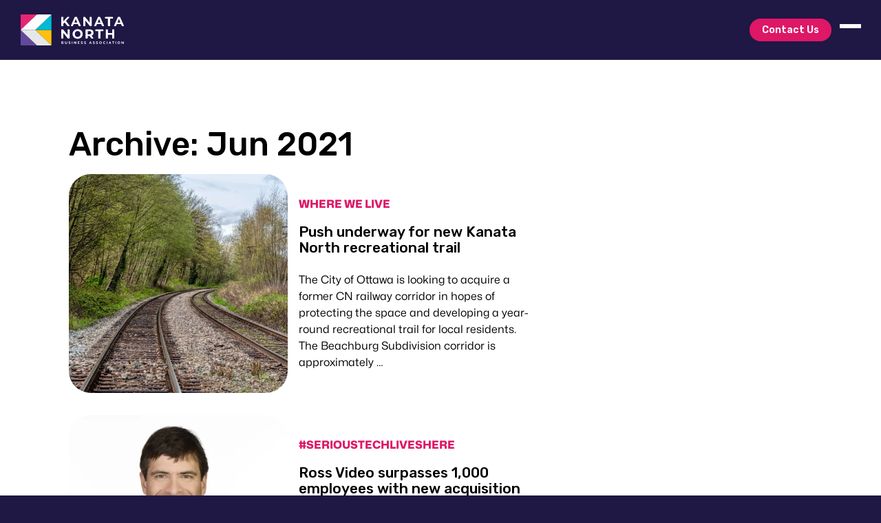

--- FILE ---
content_type: text/html; charset=UTF-8
request_url: https://www.kanatanorthba.com/2021/06/
body_size: 17769
content:
<!doctype html>
<!--[if lt IE 9]><html class="no-js no-svg ie lt-ie9 lt-ie8 lt-ie7" lang="en-US"> <![endif]-->
<!--[if IE 9]><html class="no-js no-svg ie ie9 lt-ie9 lt-ie8" lang="en-US"> <![endif]-->
<!--[if gt IE 9]><!--><html class="no-js no-svg" lang="en-US"> <!--<![endif]-->
	<head>
	<meta charset="UTF-8" />
<script type="text/javascript">
/* <![CDATA[ */
var gform;gform||(document.addEventListener("gform_main_scripts_loaded",function(){gform.scriptsLoaded=!0}),document.addEventListener("gform/theme/scripts_loaded",function(){gform.themeScriptsLoaded=!0}),window.addEventListener("DOMContentLoaded",function(){gform.domLoaded=!0}),gform={domLoaded:!1,scriptsLoaded:!1,themeScriptsLoaded:!1,isFormEditor:()=>"function"==typeof InitializeEditor,callIfLoaded:function(o){return!(!gform.domLoaded||!gform.scriptsLoaded||!gform.themeScriptsLoaded&&!gform.isFormEditor()||(gform.isFormEditor()&&console.warn("The use of gform.initializeOnLoaded() is deprecated in the form editor context and will be removed in Gravity Forms 3.1."),o(),0))},initializeOnLoaded:function(o){gform.callIfLoaded(o)||(document.addEventListener("gform_main_scripts_loaded",()=>{gform.scriptsLoaded=!0,gform.callIfLoaded(o)}),document.addEventListener("gform/theme/scripts_loaded",()=>{gform.themeScriptsLoaded=!0,gform.callIfLoaded(o)}),window.addEventListener("DOMContentLoaded",()=>{gform.domLoaded=!0,gform.callIfLoaded(o)}))},hooks:{action:{},filter:{}},addAction:function(o,r,e,t){gform.addHook("action",o,r,e,t)},addFilter:function(o,r,e,t){gform.addHook("filter",o,r,e,t)},doAction:function(o){gform.doHook("action",o,arguments)},applyFilters:function(o){return gform.doHook("filter",o,arguments)},removeAction:function(o,r){gform.removeHook("action",o,r)},removeFilter:function(o,r,e){gform.removeHook("filter",o,r,e)},addHook:function(o,r,e,t,n){null==gform.hooks[o][r]&&(gform.hooks[o][r]=[]);var d=gform.hooks[o][r];null==n&&(n=r+"_"+d.length),gform.hooks[o][r].push({tag:n,callable:e,priority:t=null==t?10:t})},doHook:function(r,o,e){var t;if(e=Array.prototype.slice.call(e,1),null!=gform.hooks[r][o]&&((o=gform.hooks[r][o]).sort(function(o,r){return o.priority-r.priority}),o.forEach(function(o){"function"!=typeof(t=o.callable)&&(t=window[t]),"action"==r?t.apply(null,e):e[0]=t.apply(null,e)})),"filter"==r)return e[0]},removeHook:function(o,r,t,n){var e;null!=gform.hooks[o][r]&&(e=(e=gform.hooks[o][r]).filter(function(o,r,e){return!!(null!=n&&n!=o.tag||null!=t&&t!=o.priority)}),gform.hooks[o][r]=e)}});
/* ]]> */
</script>

	<meta name="viewport" content="width=device-width, initial-scale=1">
	<link rel="preconnect" href="https://fonts.googleapis.com">
	<link rel="preconnect" href="https://fonts.gstatic.com" crossorigin>
	<link rel="preload" href="/wp-content/themes/elevatex/fonts/MonaSans-Regular.woff2" as="font" type="font/woff2" crossorigin>
	<link rel="preload" href="/wp-content/themes/elevatex/fonts/MonaSans-Italic.woff2" as="font" type="font/woff2" crossorigin>
	<link rel="preload" href="/wp-content/themes/elevatex/fonts/MonaSans-Medium.woff2" as="font" type="font/woff2" crossorigin>
	<link rel="preload" href="/wp-content/themes/elevatex/fonts/MonaSans-MediumItalic.woff2" as="font" type="font/woff2" crossorigin>
	<link rel="preload" href="/wp-content/themes/elevatex/fonts/MonaSans-SemiBold.woff2" as="font" type="font/woff2" crossorigin>
	<link rel="preload" href="/wp-content/themes/elevatex/fonts/MonaSans-SemiBoldItalic.woff2" as="font" type="font/woff2" crossorigin>
	<link rel="preload" href="/wp-content/themes/elevatex/fonts/MonaSans-Bold.woff2" as="font" type="font/woff2" crossorigin>
	<link rel="preload" href="/wp-content/themes/elevatex/fonts/MonaSans-BoldItalic.woff2" as="font" type="font/woff2" crossorigin>
	<link rel="preload" href="/wp-content/themes/elevatex/fonts/MonaSans-ExtraBold.woff2" as="font" type="font/woff2" crossorigin>
	<link rel="preload" href="/wp-content/themes/elevatex/fonts/MonaSans-ExtraBoldItalic.woff2" as="font" type="font/woff2" crossorigin>

	

<link rel="apple-touch-icon" sizes="180x180" href="https://www.kanatanorthba.com/wp-content/themes/elevatex/img/favicons/apple-touch-icon.png">
<link rel="icon" type="image/png" sizes="32x32" href="https://www.kanatanorthba.com/wp-content/themes/elevatex/img/favicons/favicon-32x32.png">
<link rel="icon" type="image/png" sizes="16x16" href="https://www.kanatanorthba.com/wp-content/themes/elevatex/img/favicons/favicon-16x16.png">
<link rel="manifest" href="https://www.kanatanorthba.com/wp-content/themes/elevatex/img/favicons/site.webmanifest">

	
	
	

	<meta name='robots' content='noindex, follow' />

	<!-- This site is optimized with the Yoast SEO plugin v26.8 - https://yoast.com/product/yoast-seo-wordpress/ -->
	<title>June 2021 - Kanata North BA</title>
	<meta property="og:locale" content="en_US" />
	<meta property="og:type" content="website" />
	<meta property="og:title" content="June 2021 - Kanata North BA" />
	<meta property="og:url" content="https://www.kanatanorthba.com/2021/06/" />
	<meta property="og:site_name" content="Kanata North BA" />
	<meta name="twitter:card" content="summary_large_image" />
	<meta name="twitter:site" content="@kanatanorthba" />
	<script type="application/ld+json" class="yoast-schema-graph">{"@context":"https://schema.org","@graph":[{"@type":"CollectionPage","@id":"https://www.kanatanorthba.com/2021/06/","url":"https://www.kanatanorthba.com/2021/06/","name":"June 2021 - Kanata North BA","isPartOf":{"@id":"https://www.kanatanorthba.com/#website"},"primaryImageOfPage":{"@id":"https://www.kanatanorthba.com/2021/06/#primaryimage"},"image":{"@id":"https://www.kanatanorthba.com/2021/06/#primaryimage"},"thumbnailUrl":"https://www.kanatanorthba.com/wp-content/uploads/2024/01/AdobeStock_427926603.webp","breadcrumb":{"@id":"https://www.kanatanorthba.com/2021/06/#breadcrumb"},"inLanguage":"en-US"},{"@type":"ImageObject","inLanguage":"en-US","@id":"https://www.kanatanorthba.com/2021/06/#primaryimage","url":"https://www.kanatanorthba.com/wp-content/uploads/2024/01/AdobeStock_427926603.webp","contentUrl":"https://www.kanatanorthba.com/wp-content/uploads/2024/01/AdobeStock_427926603.webp","width":1600,"height":1295},{"@type":"BreadcrumbList","@id":"https://www.kanatanorthba.com/2021/06/#breadcrumb","itemListElement":[{"@type":"ListItem","position":1,"name":"Home","item":"https://www.kanatanorthba.com/"},{"@type":"ListItem","position":2,"name":"Archives for June 2021"}]},{"@type":"WebSite","@id":"https://www.kanatanorthba.com/#website","url":"https://www.kanatanorthba.com/","name":"Kanata North BA","description":"","publisher":{"@id":"https://www.kanatanorthba.com/#organization"},"potentialAction":[{"@type":"SearchAction","target":{"@type":"EntryPoint","urlTemplate":"https://www.kanatanorthba.com/?s={search_term_string}"},"query-input":{"@type":"PropertyValueSpecification","valueRequired":true,"valueName":"search_term_string"}}],"inLanguage":"en-US"},{"@type":"Organization","@id":"https://www.kanatanorthba.com/#organization","name":"Kanata North BA","alternateName":"Kanata North Business Association","url":"https://www.kanatanorthba.com/","logo":{"@type":"ImageObject","inLanguage":"en-US","@id":"https://www.kanatanorthba.com/#/schema/logo/image/","url":"https://www.kanatanorthba.com/wp-content/uploads/2023/10/knba-dark.svg","contentUrl":"https://www.kanatanorthba.com/wp-content/uploads/2023/10/knba-dark.svg","width":1,"height":1,"caption":"Kanata North BA"},"image":{"@id":"https://www.kanatanorthba.com/#/schema/logo/image/"},"sameAs":["https://www.facebook.com/KanataNorthBA/","https://x.com/kanatanorthba","https://www.youtube.com/c/KanataNorthBusinessAssociation","https://www.instagram.com/kanatanorthba/","https://www.linkedin.com/company/kanata-north-business-association/"]}]}</script>
	<!-- / Yoast SEO plugin. -->


<link rel='dns-prefetch' href='//static.addtoany.com' />
<link rel='dns-prefetch' href='//www.google.com' />
<script type="text/javascript" id="wpp-js" src="https://www.kanatanorthba.com/wp-content/plugins/wordpress-popular-posts/assets/js/wpp.min.js?ver=7.3.6" data-sampling="0" data-sampling-rate="100" data-api-url="https://www.kanatanorthba.com/wp-json/wordpress-popular-posts" data-post-id="0" data-token="2891ecca7b" data-lang="0" data-debug="0"></script>
		<style>
			.lazyload,
			.lazyloading {
				max-width: 100%;
			}
		</style>
		<style id='wp-img-auto-sizes-contain-inline-css' type='text/css'>
img:is([sizes=auto i],[sizes^="auto," i]){contain-intrinsic-size:3000px 1500px}
/*# sourceURL=wp-img-auto-sizes-contain-inline-css */
</style>
<style id='classic-theme-styles-inline-css' type='text/css'>
/*! This file is auto-generated */
.wp-block-button__link{color:#fff;background-color:#32373c;border-radius:9999px;box-shadow:none;text-decoration:none;padding:calc(.667em + 2px) calc(1.333em + 2px);font-size:1.125em}.wp-block-file__button{background:#32373c;color:#fff;text-decoration:none}
/*# sourceURL=/wp-includes/css/classic-themes.min.css */
</style>
<link rel='stylesheet' id='wordpress-popular-posts-css-css' href='https://www.kanatanorthba.com/wp-content/plugins/wordpress-popular-posts/assets/css/wpp.css?ver=7.3.6' type='text/css' media='all' />
<link rel='stylesheet' id='theme-fonts-css' href='https://www.kanatanorthba.com/wp-content/themes/elevatex/dist/css/theme-fonts-eae0186363.css' type='text/css' media='all' />
<link rel='stylesheet' id='elevatex-theme-css' href='https://www.kanatanorthba.com/wp-content/themes/elevatex/dist/css/theme-ac03f2d47f.css' type='text/css' media='all' />
<link rel='stylesheet' id='addtoany-css' href='https://www.kanatanorthba.com/wp-content/plugins/add-to-any/addtoany.min.css?ver=1.16' type='text/css' media='all' />
<script type="text/javascript" src="https://www.kanatanorthba.com/wp-includes/js/jquery/jquery.min.js?ver=3.7.1" id="jquery-core-js"></script>
<script type="text/javascript" src="https://www.kanatanorthba.com/wp-includes/js/jquery/jquery-migrate.min.js?ver=3.4.1" id="jquery-migrate-js"></script>
<script type="text/javascript" defer src="https://www.kanatanorthba.com/wp-content/plugins/gravityforms/js/jquery.json.min.js?ver=2.9.26" id="gform_json-js"></script>
<script type="text/javascript" id="gform_gravityforms-js-extra">
/* <![CDATA[ */
var gf_global = {"gf_currency_config":{"name":"Canadian Dollar","symbol_left":"$","symbol_right":"CAD","symbol_padding":" ","thousand_separator":",","decimal_separator":".","decimals":2,"code":"CAD"},"base_url":"https://www.kanatanorthba.com/wp-content/plugins/gravityforms","number_formats":[],"spinnerUrl":"https://www.kanatanorthba.com/wp-content/plugins/gravityforms/images/spinner.svg","version_hash":"6cebb34fa650d685a366f3726084a6ad","strings":{"newRowAdded":"New row added.","rowRemoved":"Row removed","formSaved":"The form has been saved.  The content contains the link to return and complete the form."}};
var gf_global = {"gf_currency_config":{"name":"Canadian Dollar","symbol_left":"$","symbol_right":"CAD","symbol_padding":" ","thousand_separator":",","decimal_separator":".","decimals":2,"code":"CAD"},"base_url":"https://www.kanatanorthba.com/wp-content/plugins/gravityforms","number_formats":[],"spinnerUrl":"https://www.kanatanorthba.com/wp-content/plugins/gravityforms/images/spinner.svg","version_hash":"6cebb34fa650d685a366f3726084a6ad","strings":{"newRowAdded":"New row added.","rowRemoved":"Row removed","formSaved":"The form has been saved.  The content contains the link to return and complete the form."}};
var gf_legacy = {"is_legacy":""};
var gf_global = {"gf_currency_config":{"name":"Canadian Dollar","symbol_left":"$","symbol_right":"CAD","symbol_padding":" ","thousand_separator":",","decimal_separator":".","decimals":2,"code":"CAD"},"base_url":"https://www.kanatanorthba.com/wp-content/plugins/gravityforms","number_formats":[],"spinnerUrl":"https://www.kanatanorthba.com/wp-content/plugins/gravityforms/images/spinner.svg","version_hash":"6cebb34fa650d685a366f3726084a6ad","strings":{"newRowAdded":"New row added.","rowRemoved":"Row removed","formSaved":"The form has been saved.  The content contains the link to return and complete the form."}};
var gform_i18n = {"datepicker":{"days":{"monday":"Mo","tuesday":"Tu","wednesday":"We","thursday":"Th","friday":"Fr","saturday":"Sa","sunday":"Su"},"months":{"january":"January","february":"February","march":"March","april":"April","may":"May","june":"June","july":"July","august":"August","september":"September","october":"October","november":"November","december":"December"},"firstDay":1,"iconText":"Select date"}};
var gf_legacy_multi = {"1":"","2":"","3":""};
var gform_gravityforms = {"strings":{"invalid_file_extension":"This type of file is not allowed. Must be one of the following:","delete_file":"Delete this file","in_progress":"in progress","file_exceeds_limit":"File exceeds size limit","illegal_extension":"This type of file is not allowed.","max_reached":"Maximum number of files reached","unknown_error":"There was a problem while saving the file on the server","currently_uploading":"Please wait for the uploading to complete","cancel":"Cancel","cancel_upload":"Cancel this upload","cancelled":"Cancelled","error":"Error","message":"Message"},"vars":{"images_url":"https://www.kanatanorthba.com/wp-content/plugins/gravityforms/images"}};
//# sourceURL=gform_gravityforms-js-extra
/* ]]> */
</script>
<script type="text/javascript" id="gform_gravityforms-js-before">
/* <![CDATA[ */

//# sourceURL=gform_gravityforms-js-before
/* ]]> */
</script>
<script type="text/javascript" defer src="https://www.kanatanorthba.com/wp-content/plugins/gravityforms/js/gravityforms.min.js?ver=2.9.26" id="gform_gravityforms-js"></script>
<script type="text/javascript" defer src="https://www.kanatanorthba.com/wp-content/plugins/gravityforms/assets/js/dist/utils.min.js?ver=48a3755090e76a154853db28fc254681" id="gform_gravityforms_utils-js"></script>
<script type="text/javascript" id="addtoany-core-js-before">
/* <![CDATA[ */
window.a2a_config=window.a2a_config||{};a2a_config.callbacks=[];a2a_config.overlays=[];a2a_config.templates={};

//# sourceURL=addtoany-core-js-before
/* ]]> */
</script>
<script type="text/javascript" defer defer src="https://static.addtoany.com/menu/page.js" id="addtoany-core-js"></script>
<script type="text/javascript" defer defer src="https://www.kanatanorthba.com/wp-content/plugins/add-to-any/addtoany.min.js?ver=1.1" id="addtoany-jquery-js"></script>
<link rel="https://api.w.org/" href="https://www.kanatanorthba.com/wp-json/" /><link rel="EditURI" type="application/rsd+xml" title="RSD" href="https://www.kanatanorthba.com/xmlrpc.php?rsd" />
<meta name="tec-api-version" content="v1"><meta name="tec-api-origin" content="https://www.kanatanorthba.com"><link rel="alternate" href="https://www.kanatanorthba.com/wp-json/tribe/events/v1/" />            <style id="wpp-loading-animation-styles">@-webkit-keyframes bgslide{from{background-position-x:0}to{background-position-x:-200%}}@keyframes bgslide{from{background-position-x:0}to{background-position-x:-200%}}.wpp-widget-block-placeholder,.wpp-shortcode-placeholder{margin:0 auto;width:60px;height:3px;background:#dd3737;background:linear-gradient(90deg,#dd3737 0%,#571313 10%,#dd3737 100%);background-size:200% auto;border-radius:3px;-webkit-animation:bgslide 1s infinite linear;animation:bgslide 1s infinite linear}</style>
            		<script>
			document.documentElement.className = document.documentElement.className.replace('no-js', 'js');
		</script>
				<style>
			.no-js img.lazyload {
				display: none;
			}

			figure.wp-block-image img.lazyloading {
				min-width: 150px;
			}

			.lazyload,
			.lazyloading {
				--smush-placeholder-width: 100px;
				--smush-placeholder-aspect-ratio: 1/1;
				width: var(--smush-image-width, var(--smush-placeholder-width)) !important;
				aspect-ratio: var(--smush-image-aspect-ratio, var(--smush-placeholder-aspect-ratio)) !important;
			}

						.lazyload, .lazyloading {
				opacity: 0;
			}

			.lazyloaded {
				opacity: 1;
				transition: opacity 400ms;
				transition-delay: 0ms;
			}

					</style>
		
					<!-- Google Tag Manager -->
			<script>(function(w,d,s,l,i){w[l]=w[l]||[];w[l].push({'gtm.start':
			new Date().getTime(),event:'gtm.js'});var f=d.getElementsByTagName(s)[0],
			j=d.createElement(s),dl=l!='dataLayer'?'&l='+l:'';j.async=true;j.src=
			'https://www.googletagmanager.com/gtm.js?id='+i+dl;f.parentNode.insertBefore(j,f);
			})(window,document,'script','dataLayer','GTM-MC6C2KWJ');</script>
			<!-- End Google Tag Manager -->
							<style id='global-styles-inline-css' type='text/css'>
:root{--wp--preset--aspect-ratio--square: 1;--wp--preset--aspect-ratio--4-3: 4/3;--wp--preset--aspect-ratio--3-4: 3/4;--wp--preset--aspect-ratio--3-2: 3/2;--wp--preset--aspect-ratio--2-3: 2/3;--wp--preset--aspect-ratio--16-9: 16/9;--wp--preset--aspect-ratio--9-16: 9/16;--wp--preset--color--black: #000000;--wp--preset--color--cyan-bluish-gray: #abb8c3;--wp--preset--color--white: #ffffff;--wp--preset--color--pale-pink: #f78da7;--wp--preset--color--vivid-red: #cf2e2e;--wp--preset--color--luminous-vivid-orange: #ff6900;--wp--preset--color--luminous-vivid-amber: #fcb900;--wp--preset--color--light-green-cyan: #7bdcb5;--wp--preset--color--vivid-green-cyan: #00d084;--wp--preset--color--pale-cyan-blue: #8ed1fc;--wp--preset--color--vivid-cyan-blue: #0693e3;--wp--preset--color--vivid-purple: #9b51e0;--wp--preset--gradient--vivid-cyan-blue-to-vivid-purple: linear-gradient(135deg,rgb(6,147,227) 0%,rgb(155,81,224) 100%);--wp--preset--gradient--light-green-cyan-to-vivid-green-cyan: linear-gradient(135deg,rgb(122,220,180) 0%,rgb(0,208,130) 100%);--wp--preset--gradient--luminous-vivid-amber-to-luminous-vivid-orange: linear-gradient(135deg,rgb(252,185,0) 0%,rgb(255,105,0) 100%);--wp--preset--gradient--luminous-vivid-orange-to-vivid-red: linear-gradient(135deg,rgb(255,105,0) 0%,rgb(207,46,46) 100%);--wp--preset--gradient--very-light-gray-to-cyan-bluish-gray: linear-gradient(135deg,rgb(238,238,238) 0%,rgb(169,184,195) 100%);--wp--preset--gradient--cool-to-warm-spectrum: linear-gradient(135deg,rgb(74,234,220) 0%,rgb(151,120,209) 20%,rgb(207,42,186) 40%,rgb(238,44,130) 60%,rgb(251,105,98) 80%,rgb(254,248,76) 100%);--wp--preset--gradient--blush-light-purple: linear-gradient(135deg,rgb(255,206,236) 0%,rgb(152,150,240) 100%);--wp--preset--gradient--blush-bordeaux: linear-gradient(135deg,rgb(254,205,165) 0%,rgb(254,45,45) 50%,rgb(107,0,62) 100%);--wp--preset--gradient--luminous-dusk: linear-gradient(135deg,rgb(255,203,112) 0%,rgb(199,81,192) 50%,rgb(65,88,208) 100%);--wp--preset--gradient--pale-ocean: linear-gradient(135deg,rgb(255,245,203) 0%,rgb(182,227,212) 50%,rgb(51,167,181) 100%);--wp--preset--gradient--electric-grass: linear-gradient(135deg,rgb(202,248,128) 0%,rgb(113,206,126) 100%);--wp--preset--gradient--midnight: linear-gradient(135deg,rgb(2,3,129) 0%,rgb(40,116,252) 100%);--wp--preset--font-size--small: 13px;--wp--preset--font-size--medium: 20px;--wp--preset--font-size--large: 36px;--wp--preset--font-size--x-large: 42px;--wp--preset--spacing--20: 0.44rem;--wp--preset--spacing--30: 0.67rem;--wp--preset--spacing--40: 1rem;--wp--preset--spacing--50: 1.5rem;--wp--preset--spacing--60: 2.25rem;--wp--preset--spacing--70: 3.38rem;--wp--preset--spacing--80: 5.06rem;--wp--preset--shadow--natural: 6px 6px 9px rgba(0, 0, 0, 0.2);--wp--preset--shadow--deep: 12px 12px 50px rgba(0, 0, 0, 0.4);--wp--preset--shadow--sharp: 6px 6px 0px rgba(0, 0, 0, 0.2);--wp--preset--shadow--outlined: 6px 6px 0px -3px rgb(255, 255, 255), 6px 6px rgb(0, 0, 0);--wp--preset--shadow--crisp: 6px 6px 0px rgb(0, 0, 0);}:where(.is-layout-flex){gap: 0.5em;}:where(.is-layout-grid){gap: 0.5em;}body .is-layout-flex{display: flex;}.is-layout-flex{flex-wrap: wrap;align-items: center;}.is-layout-flex > :is(*, div){margin: 0;}body .is-layout-grid{display: grid;}.is-layout-grid > :is(*, div){margin: 0;}:where(.wp-block-columns.is-layout-flex){gap: 2em;}:where(.wp-block-columns.is-layout-grid){gap: 2em;}:where(.wp-block-post-template.is-layout-flex){gap: 1.25em;}:where(.wp-block-post-template.is-layout-grid){gap: 1.25em;}.has-black-color{color: var(--wp--preset--color--black) !important;}.has-cyan-bluish-gray-color{color: var(--wp--preset--color--cyan-bluish-gray) !important;}.has-white-color{color: var(--wp--preset--color--white) !important;}.has-pale-pink-color{color: var(--wp--preset--color--pale-pink) !important;}.has-vivid-red-color{color: var(--wp--preset--color--vivid-red) !important;}.has-luminous-vivid-orange-color{color: var(--wp--preset--color--luminous-vivid-orange) !important;}.has-luminous-vivid-amber-color{color: var(--wp--preset--color--luminous-vivid-amber) !important;}.has-light-green-cyan-color{color: var(--wp--preset--color--light-green-cyan) !important;}.has-vivid-green-cyan-color{color: var(--wp--preset--color--vivid-green-cyan) !important;}.has-pale-cyan-blue-color{color: var(--wp--preset--color--pale-cyan-blue) !important;}.has-vivid-cyan-blue-color{color: var(--wp--preset--color--vivid-cyan-blue) !important;}.has-vivid-purple-color{color: var(--wp--preset--color--vivid-purple) !important;}.has-black-background-color{background-color: var(--wp--preset--color--black) !important;}.has-cyan-bluish-gray-background-color{background-color: var(--wp--preset--color--cyan-bluish-gray) !important;}.has-white-background-color{background-color: var(--wp--preset--color--white) !important;}.has-pale-pink-background-color{background-color: var(--wp--preset--color--pale-pink) !important;}.has-vivid-red-background-color{background-color: var(--wp--preset--color--vivid-red) !important;}.has-luminous-vivid-orange-background-color{background-color: var(--wp--preset--color--luminous-vivid-orange) !important;}.has-luminous-vivid-amber-background-color{background-color: var(--wp--preset--color--luminous-vivid-amber) !important;}.has-light-green-cyan-background-color{background-color: var(--wp--preset--color--light-green-cyan) !important;}.has-vivid-green-cyan-background-color{background-color: var(--wp--preset--color--vivid-green-cyan) !important;}.has-pale-cyan-blue-background-color{background-color: var(--wp--preset--color--pale-cyan-blue) !important;}.has-vivid-cyan-blue-background-color{background-color: var(--wp--preset--color--vivid-cyan-blue) !important;}.has-vivid-purple-background-color{background-color: var(--wp--preset--color--vivid-purple) !important;}.has-black-border-color{border-color: var(--wp--preset--color--black) !important;}.has-cyan-bluish-gray-border-color{border-color: var(--wp--preset--color--cyan-bluish-gray) !important;}.has-white-border-color{border-color: var(--wp--preset--color--white) !important;}.has-pale-pink-border-color{border-color: var(--wp--preset--color--pale-pink) !important;}.has-vivid-red-border-color{border-color: var(--wp--preset--color--vivid-red) !important;}.has-luminous-vivid-orange-border-color{border-color: var(--wp--preset--color--luminous-vivid-orange) !important;}.has-luminous-vivid-amber-border-color{border-color: var(--wp--preset--color--luminous-vivid-amber) !important;}.has-light-green-cyan-border-color{border-color: var(--wp--preset--color--light-green-cyan) !important;}.has-vivid-green-cyan-border-color{border-color: var(--wp--preset--color--vivid-green-cyan) !important;}.has-pale-cyan-blue-border-color{border-color: var(--wp--preset--color--pale-cyan-blue) !important;}.has-vivid-cyan-blue-border-color{border-color: var(--wp--preset--color--vivid-cyan-blue) !important;}.has-vivid-purple-border-color{border-color: var(--wp--preset--color--vivid-purple) !important;}.has-vivid-cyan-blue-to-vivid-purple-gradient-background{background: var(--wp--preset--gradient--vivid-cyan-blue-to-vivid-purple) !important;}.has-light-green-cyan-to-vivid-green-cyan-gradient-background{background: var(--wp--preset--gradient--light-green-cyan-to-vivid-green-cyan) !important;}.has-luminous-vivid-amber-to-luminous-vivid-orange-gradient-background{background: var(--wp--preset--gradient--luminous-vivid-amber-to-luminous-vivid-orange) !important;}.has-luminous-vivid-orange-to-vivid-red-gradient-background{background: var(--wp--preset--gradient--luminous-vivid-orange-to-vivid-red) !important;}.has-very-light-gray-to-cyan-bluish-gray-gradient-background{background: var(--wp--preset--gradient--very-light-gray-to-cyan-bluish-gray) !important;}.has-cool-to-warm-spectrum-gradient-background{background: var(--wp--preset--gradient--cool-to-warm-spectrum) !important;}.has-blush-light-purple-gradient-background{background: var(--wp--preset--gradient--blush-light-purple) !important;}.has-blush-bordeaux-gradient-background{background: var(--wp--preset--gradient--blush-bordeaux) !important;}.has-luminous-dusk-gradient-background{background: var(--wp--preset--gradient--luminous-dusk) !important;}.has-pale-ocean-gradient-background{background: var(--wp--preset--gradient--pale-ocean) !important;}.has-electric-grass-gradient-background{background: var(--wp--preset--gradient--electric-grass) !important;}.has-midnight-gradient-background{background: var(--wp--preset--gradient--midnight) !important;}.has-small-font-size{font-size: var(--wp--preset--font-size--small) !important;}.has-medium-font-size{font-size: var(--wp--preset--font-size--medium) !important;}.has-large-font-size{font-size: var(--wp--preset--font-size--large) !important;}.has-x-large-font-size{font-size: var(--wp--preset--font-size--x-large) !important;}
/*# sourceURL=global-styles-inline-css */
</style>
</head>

	<body class="archive date wp-theme-elevatex tribe-no-js" data-template="base.twig">
					<!-- Google Tag Manager (noscript) -->
			<noscript><iframe src="https://www.googletagmanager.com/ns.html?id=GTM-MC6C2KWJ"
			height="0" width="0" style="display:none;visibility:hidden"></iframe></noscript>
			<!-- End Google Tag Manager (noscript) -->
		
		<div id="base" class="min-vh-100 d-flex flex-column">

			<a class="visually-hidden-focusable text-white" href="#content" id="top">Skip to content</a>

			<header class="header bg-dark text-light position-relative top-0 z-3">
	<nav class="navbar py-0">
		<div class="container-fluid py-4">
			<a class="navbar-brand" href="https://www.kanatanorthba.com" title="Kanata North BA">
				<img src="https://www.kanatanorthba.com/wp-content/themes/elevatex/img/logos/knba-light.svg" alt="KNBA logo" class="quickload" width="150" height="45">
			</a>
			<div class="d-flex align-items-center gap-4 ms-auto">
									<div class="d-none d-lg-block">
						<ul class="menu menu--quick navbar-nav"><li class="menu-item menu-item-type-post_type menu-item-object-page nav-item"><a class="nav-button btn btn-secondary" href="https://www.kanatanorthba.com/contact/">Contact Us</a></li></ul>
					</div>
				
				<button class="navbar-toggler collapsed d-none d-md-flex" type="button" data-bs-toggle="collapse" data-bs-target="#navbarMenu" aria-controls="navbarMenu" aria-expanded="false" aria-label="Toggle navigation">
      				<span class="icon-bar top-bar"></span>
					<span class="icon-bar middle-bar"></span>
					<span class="icon-bar bottom-bar"></span>
    			</button>

									<button class="navbar-toggler collapsed d-flex d-md-none" type="button" data-bs-toggle="collapse" data-bs-target="#mobileMenuCollapse" aria-controls="mobileMenuCollapse" aria-expanded="false" aria-label="Toggle navigation">
						<span class="icon-bar top-bar"></span>
						<span class="icon-bar middle-bar"></span>
						<span class="icon-bar bottom-bar"></span>
					</button>
							</div>
		</div>
		<div class="collapse navbar-collapse overflow-hidden" id="navbarMenu">
			<div class="pt-4 py-7 pt-lg-7 pb-lg-11">

									<ul class="menu menu--navbar"><li class="menu-item menu-item-type-post_type menu-item-object-page nav-item"><a class="nav-link" href="https://www.kanatanorthba.com/about/">About Us</a></li><li class="menu-item menu-item-type-custom menu-item-object-custom nav-item"><a class="nav-link" href="/events/">Events</a></li><li class="menu-item menu-item-type-post_type menu-item-object-page nav-item"><a class="nav-link" href="https://www.kanatanorthba.com/member-directory/">Members</a></li><li class="menu-item menu-item-type-post_type menu-item-object-page current_page_parent nav-item"><a class="nav-link active" href="https://www.kanatanorthba.com/blog/">Blog</a></li><li class="menu-item menu-item-type-custom menu-item-object-custom nav-item"><a class="nav-link" href="https://www.hub350.com/" target="_blank" rel="noopener noreferrer">Hub350</a></li><li class="menu-item menu-item-type-custom menu-item-object-custom nav-item"><a class="nav-link" href="https://www.discovertechnata.com/" target="_blank" rel="noopener noreferrer">Careers</a></li></ul>
				
				<div class="container">
					<div class="row justify-content-between mt-7">
													<div class="col-12 col-lg-auto">
								<p class="font-family-base fw-bold mb-5">Why Kanata North?</p>
								<ul class="menu menu--sub_navbar"><li class="menu-item menu-item-type-post_type menu-item-object-page nav-item"><a class="nav-link" href="https://www.kanatanorthba.com/live/">Live</a></li><li class="menu-item menu-item-type-post_type menu-item-object-page nav-item"><a class="nav-link" href="https://www.kanatanorthba.com/work/">Work</a></li><li class="menu-item menu-item-type-post_type menu-item-object-page nav-item"><a class="nav-link" href="https://www.kanatanorthba.com/play/">Play</a></li><li class="menu-item menu-item-type-post_type menu-item-object-page nav-item"><a class="nav-link" href="https://www.kanatanorthba.com/learn/">Learn</a></li><li class="menu-item menu-item-type-post_type menu-item-object-page nav-item"><a class="nav-link" href="https://www.kanatanorthba.com/innovate/">Innovate</a></li></ul>
							</div>
						
						<div class="col-12 mt-5 col-lg-auto mt-lg-0">
							<p class="font-family-base fw-bold mb-5">Follow us</p>
							<nav class="menu menu--social-media-menu">
	<div class="d-flex gap-5 ">
					<a class="text-reset text-decoration-none link link--youtube" href="https://www.youtube.com/c/KanataNorthBusinessAssociation" title="Watch us on YouTube" target="_blank" rel="noopener noreferrer">
				<svg xmlns="http://www.w3.org/2000/svg" width="20" height="24" viewBox="0 0 20 24">
					<path d="M4.652,0h1.44L7.08,3.7,8,0H9.45L7.785,5.505V9.262H6.354V5.505Zm6.594,2.373A1.748,1.748,0,0,0,9.385,4.208V7.557a1.642,1.642,0,0,0,1.861,1.831,1.74,1.74,0,0,0,1.826-1.831V4.208a1.784,1.784,0,0,0-1.826-1.835ZM11.777,7.5c0,.372-.19.646-.532.646a.576.576,0,0,1-.554-.646V4.321c0-.374.172-.651.529-.651.39,0,.557.269.557.651V7.5Zm4.729-5.07V7.616c-.155.194-.5.512-.747.512-.271,0-.338-.186-.338-.46V2.43h-1.27V8.14c0,.675.206,1.22.887,1.22a2.008,2.008,0,0,0,1.468-.853v.754h1.27V2.43h-1.27Zm2.2,13.858c-.448,0-.541.315-.541.763v.659h1.069v-.66c0-.44-.092-.762-.528-.762Zm-4.7.04a.927.927,0,0,0-.25.2v4.055a1.061,1.061,0,0,0,.287.229.515.515,0,0,0,.619-.067.749.749,0,0,0,.1-.449V16.935a.82.82,0,0,0-.129-.5.5.5,0,0,0-.632-.107Zm4.827-5.195c-2.6-.177-11.066-.177-13.666,0C2.353,11.325,2.021,13.025,2,17.5c.021,4.467.35,6.175,3.167,6.367,2.6.177,11.062.177,13.666,0,2.814-.192,3.146-1.893,3.167-6.367-.021-4.467-.35-6.175-3.167-6.367ZM6.509,21.819H5.146v-7.54H3.736V13H7.918v1.28H6.508v7.54Zm4.846,0h-1.21V21.1a2.645,2.645,0,0,1-.7.605c-.652.374-1.547.365-1.547-.955V15.313H9.111V20.3c0,.262.063.438.322.438.236,0,.564-.3.711-.487V15.313h1.21v6.506Zm4.657-1.348c0,.805-.3,1.431-1.106,1.431a1.383,1.383,0,0,1-1.149-.583v.5H12.536V13h1.221v2.84a1.452,1.452,0,0,1,1.076-.608c.886,0,1.18.749,1.18,1.631v3.609Zm4.471-1.752H18.169v1.228c0,.488.042.91.528.91.511,0,.541-.344.541-.91V19.5h1.245v.489c0,1.253-.538,2.013-1.813,2.013-1.155,0-1.746-.842-1.746-2.013V17.063a1.789,1.789,0,0,1,1.837-1.914c1.161,0,1.721.738,1.721,1.914v1.656Z" transform="translate(-2)" fill="#fff"/>
				</svg>
			</a>
		
					<a class="text-reset text-decoration-none link link--instagram" href="https://www.instagram.com/kanatanorthba/" title="Follow us on Instagram" target="_blank" rel="noopener noreferrer">
				<svg xmlns="http://www.w3.org/2000/svg" width="24" height="24" viewBox="0 0 24 24">
					<path d="M11.928,37.672a6.153,6.153,0,1,0,6.152,6.153A6.143,6.143,0,0,0,11.928,37.672Zm0,10.154a4,4,0,1,1,4-4,4.007,4.007,0,0,1-4,4ZM19.766,37.42a1.435,1.435,0,1,1-1.435-1.435A1.432,1.432,0,0,1,19.766,37.42Zm4.075,1.457A7.1,7.1,0,0,0,21.9,33.848a7.147,7.147,0,0,0-5.028-1.939c-1.981-.112-7.919-.112-9.9,0a7.137,7.137,0,0,0-5.028,1.933A7.127,7.127,0,0,0,.009,38.871c-.112,1.981-.112,7.921,0,9.9A7.1,7.1,0,0,0,1.948,53.8a7.156,7.156,0,0,0,5.028,1.939c1.981.112,7.919.112,9.9,0A7.1,7.1,0,0,0,21.9,53.8a7.15,7.15,0,0,0,1.938-5.029C23.953,46.792,23.953,40.858,23.841,38.877ZM21.281,50.9A4.05,4.05,0,0,1,19,53.181c-1.579.627-5.327.482-7.073.482s-5.5.139-7.073-.482A4.05,4.05,0,0,1,2.574,50.9c-.626-1.58-.482-5.329-.482-7.074s-.139-5.5.482-7.074a4.05,4.05,0,0,1,2.281-2.281c1.579-.627,5.327-.482,7.073-.482s5.5-.139,7.073.482a4.05,4.05,0,0,1,2.281,2.281c.626,1.58.482,5.329.482,7.074S21.908,49.325,21.281,50.9Z" transform="translate(0.075 -31.825)" fill="#fff"/>
				</svg>
			</a>
		
					<a class="text-reset text-decoration-none link link--linkedin" href="https://www.linkedin.com/company/kanata-north-business-association/" title="Follow us on LinkedIn" target="_blank" rel="noopener noreferrer">
				<svg xmlns="http://www.w3.org/2000/svg" width="24" height="23.999" viewBox="0 0 24 23.999">
					<path d="M5.372,24.009H.4V7.986H5.372ZM2.882,5.8A2.9,2.9,0,1,1,5.763,2.892,2.906,2.906,0,0,1,2.882,5.8ZM23.995,24.009H19.03v-7.8c0-1.859-.038-4.243-2.587-4.243-2.587,0-2.983,2.02-2.983,4.109v7.934H8.489V7.986h4.772v2.186h.07a5.228,5.228,0,0,1,4.708-2.588C23.074,7.584,24,10.9,24,15.208v8.8Z" transform="translate(0 -0.01)" fill="#fff"/>
				</svg>
			</a>
		
		
			<a class="text-reset text-decoration-none link link--facebook" href="https://www.facebook.com/KanataNorthBA/" title="Follow us on Facebook" target="_blank" rel="noopener noreferrer">
				<svg xmlns="http://www.w3.org/2000/svg" width="12.854" height="24" viewBox="0 0 12.854 24">
					<path d="M34.9,13.5l.667-4.343H31.4V6.338a2.172,2.172,0,0,1,2.449-2.347h1.895V.293A23.105,23.105,0,0,0,32.381,0c-3.432,0-5.676,2.08-5.676,5.846v3.31H22.89V13.5h3.815V24h4.7V13.5Z" transform="translate(-22.89)" fill="#fff"/>
				</svg>
			</a>
		
		
			<a class="text-reset text-decoration-none link link--x-twitter" href="https://www.twitter.com/kanatanorthba" title="Follow us on Twitter" target="_blank" rel="noopener noreferrer">
				<svg version="1.1" width="24" height="21" xmlns="http://www.w3.org/2000/svg" xmlns:xlink="http://www.w3.org/1999/xlink" x="0px" y="0px"
	 viewBox="0 0 460.2 416" xml:space="preserve">
					<path class="st0" d="M362.4,0H433L278.8,176.2L460.2,416h-142L206.9,270.6L79.7,416H9l164.9-188.5L0,0h145.6l100.5,132.9L362.4,0z
	 M337.6,373.8h39.1L124.3,40h-42L337.6,373.8z" fill="#fff"/>
				</svg>
			</a>
		
	</div>
</nav>
						</div>

													<div class="col-12 mt-5 col-lg-auto mt-lg-0">
								<p class="font-family-base fw-bold mb-5">Location</p>
								<p class="small mb-0">350 Legget Drive, Suite 100 Kanata, ON K2K 0G7</p>
							</div>
											</div>
				</div>
			</div>
		</div>

					<div class="collapse navbar-collapse mobile-menu-collapse d-md-none" id="mobileMenuCollapse">
				<div class="mobile-menu-collapse__wrapper">
					<div class="mobile-menu-collapse__scroller">
						<div class="mobile-menu-collapse__header">
							<a class="menu__btn menu__btn--prev" role="button" id="menu-prev">
								<span class="visually-hidden">Prev Menu</span>
								<svg xmlns="http://www.w3.org/2000/svg" width="11.527" height="21.372" viewBox="0 0 11.527 21.372"><path d="M1.4,10.7l9.4-10L1.4,10.7l9.4,10L1.4,10.7L1,11.1L1.4,10.7l-0.6-0.6L1.4,10.7z" fill="none" stroke="#fff" stroke-width="3"/></svg>
							</a>
							<button class="navbar-toggler collapsed d-flex d-md-none" type="button" data-bs-toggle="collapse" data-bs-target="#mobileMenuCollapse" aria-controls="mobileMenuCollapse" aria-expanded="false" aria-label="Toggle navigation">
								<span class="icon-bar top-bar"></span>
								<span class="icon-bar middle-bar"></span>
								<span class="icon-bar bottom-bar"></span>
							</button>
						</div>
						<div class="menu menu--mobile" id="mobile-menu"><div class="menu__panels"><ul class="menu__panel" id="panel-0" style="--data-depth:0;"><li class=" menu-item menu-item-type-post_type menu-item-object-page menu__item"><div class="menu__link-wrapper"><a class="menu__link" href="https://www.kanatanorthba.com/about/">About Us</a></div></li><li class=" menu-item menu-item-type-post_type menu-item-object-page menu__item"><div class="menu__link-wrapper"><a class="menu__link" href="https://www.kanatanorthba.com/about/history/">History</a></div></li><li class=" menu-item menu-item-type-post_type menu-item-object-page menu__item"><div class="menu__link-wrapper"><a class="menu__link" href="https://www.kanatanorthba.com/member-directory/">Member Directory</a></div></li><li class=" menu-item menu-item-type-custom menu-item-object-custom menu__item"><div class="menu__link-wrapper"><a class="menu__link" href="/events/">Events</a></div></li><li class=" menu-item menu-item-type-post_type menu-item-object-page menu__item"><div class="menu__link-wrapper"><a class="menu__link" href="https://www.kanatanorthba.com/newsroom/">Newsroom</a></div></li><li class=" menu-item menu-item-type-post_type menu-item-object-page menu__item"><div class="menu__link-wrapper"><a class="menu__link" href="https://www.kanatanorthba.com/contact/">Contact Us</a></div></li><li class="menu__item--bottom menu-item menu-item-type-post_type menu-item-object-page menu__item"><div class="menu__link-wrapper"><a class="menu__link" href="https://www.kanatanorthba.com/live/">Live</a></div></li><li class="menu__item--bottom menu-item menu-item-type-post_type menu-item-object-page menu__item"><div class="menu__link-wrapper"><a class="menu__link" href="https://www.kanatanorthba.com/work/">Work</a></div></li><li class="menu__item--bottom menu-item menu-item-type-post_type menu-item-object-page menu__item"><div class="menu__link-wrapper"><a class="menu__link" href="https://www.kanatanorthba.com/play/">Play</a></div></li><li class="menu__item--bottom menu-item menu-item-type-post_type menu-item-object-page menu__item"><div class="menu__link-wrapper"><a class="menu__link" href="https://www.kanatanorthba.com/learn/">Learn</a></div></li><li class="menu__item--bottom menu-item menu-item-type-post_type menu-item-object-page menu__item"><div class="menu__link-wrapper"><a class="menu__link" href="https://www.kanatanorthba.com/innovate/">Innovate</a></div></li><li class="menu__item--external menu-item menu-item-type-custom menu-item-object-custom menu__item"><div class="menu__link-wrapper"><a class="menu__link" href="https://www.hub350.com/" target="_blank" rel="noopener noreferrer">Hub350</a></div></li><li class="menu__item--external menu-item menu-item-type-custom menu-item-object-custom menu__item"><div class="menu__link-wrapper"><a class="menu__link" href="https://www.discovertechnata.com/" target="_blank" rel="noopener noreferrer">Discover Technata</a></div></li><li class="menu__item--external menu-item menu-item-type-custom menu-item-object-custom menu__item"><div class="menu__link-wrapper"><a class="menu__link" href="https://www.kanatanetworker.com/" target="_blank" rel="noopener noreferrer">Kanata Networker</a></div></li></ul></div></div>
					</div>
				</div>
			</div>
			</nav>
</header>

			<div class="d-flex flex-column justify-content-center flex-grow-1 position-relative z-1">

					
					
				<main id="content" class="bg-white text-body flex-grow-1  ">
								  	





<section id="section-69809a10900ea" class="section " style="">

  	  	
  	  	<div class="section__content">
   					<div class="container">
						<h1 class="mb-4">Archive: Jun 2021</h1>
		
					<div class="blog__content row gy-6">
				<div class="col-12 col-xl-8 order-1">
					<div class="blog__target row g-4 g-lg-6" data-post-type="post" data-posts-per-page="">
													<article class="blog__article col-12">
	<div class="blog__article-layout d-grid gap-4 bg-white">
		<a class="ratio ratio-16x9 overflow-hidden bg-primary rounded-5" href="https://www.kanatanorthba.com/push-underway-for-new-kanata-north-recreational-trail/">
							<img width="1600" height="1295" data-src="https://www.kanatanorthba.com/wp-content/uploads/2024/01/AdobeStock_427926603.webp" class="object-fit-cover wp-post-image lazyload" alt="" decoding="async" data-srcset="https://www.kanatanorthba.com/wp-content/uploads/2024/01/AdobeStock_427926603.webp 1600w, https://www.kanatanorthba.com/wp-content/uploads/2024/01/AdobeStock_427926603-300x243.webp 300w, https://www.kanatanorthba.com/wp-content/uploads/2024/01/AdobeStock_427926603-1024x829.webp 1024w, https://www.kanatanorthba.com/wp-content/uploads/2024/01/AdobeStock_427926603-768x622.webp 768w, https://www.kanatanorthba.com/wp-content/uploads/2024/01/AdobeStock_427926603-1536x1243.webp 1536w, https://www.kanatanorthba.com/wp-content/uploads/2024/01/AdobeStock_427926603-360x291.webp 360w, https://www.kanatanorthba.com/wp-content/uploads/2024/01/AdobeStock_427926603-540x437.webp 540w, https://www.kanatanorthba.com/wp-content/uploads/2024/01/AdobeStock_427926603-960x777.webp 960w, https://www.kanatanorthba.com/wp-content/uploads/2024/01/AdobeStock_427926603-1140x923.webp 1140w, https://www.kanatanorthba.com/wp-content/uploads/2024/01/AdobeStock_427926603-1320x1068.webp 1320w" data-sizes="(max-width: 1600px) 100vw, 1600px" src="[data-uri]" style="--smush-placeholder-width: 1600px; --smush-placeholder-aspect-ratio: 1600/1295;" />
					</a>
		<div class="d-flex flex-column align-items-start pullup p-6 ps-lg-0">
									<ul class="list-inline mb-2">
		<li class="list-inline-item">
			<a href="https://www.kanatanorthba.com/category/where-we-live/" class="blog__article-category text-secondary text-uppercase d-inline-block mb-2">Where We Live</a>
		</li>
	</ul>
			<h2 class="h5">
				<a class="text-reset text-decoration-none" href="https://www.kanatanorthba.com/push-underway-for-new-kanata-north-recreational-trail/">
					Push underway for new Kanata North recreational trail
				</a>
			</h2>
			<p>The City of Ottawa is looking to acquire a former CN railway corridor in hopes of protecting the space and developing a year-round recreational trail for local residents.  The Beachburg Subdivision corridor is approximately&nbsp;&hellip;</p>
		</div>
	</div>
</article>
													<article class="blog__article col-12">
	<div class="blog__article-layout d-grid gap-4 bg-white">
		<a class="ratio ratio-16x9 overflow-hidden bg-primary rounded-5" href="https://www.kanatanorthba.com/ross-video-surpasses-1000-employees-with-new-acquisition/">
							<img width="1544" height="890" data-src="https://www.kanatanorthba.com/wp-content/uploads/2024/01/Screen-Shot-2020-12-10-at-9.41.43-AM.webp" class="object-fit-cover wp-post-image lazyload" alt="" decoding="async" data-srcset="https://www.kanatanorthba.com/wp-content/uploads/2024/01/Screen-Shot-2020-12-10-at-9.41.43-AM.webp 1544w, https://www.kanatanorthba.com/wp-content/uploads/2024/01/Screen-Shot-2020-12-10-at-9.41.43-AM-300x173.webp 300w, https://www.kanatanorthba.com/wp-content/uploads/2024/01/Screen-Shot-2020-12-10-at-9.41.43-AM-1024x590.webp 1024w, https://www.kanatanorthba.com/wp-content/uploads/2024/01/Screen-Shot-2020-12-10-at-9.41.43-AM-768x443.webp 768w, https://www.kanatanorthba.com/wp-content/uploads/2024/01/Screen-Shot-2020-12-10-at-9.41.43-AM-1536x885.webp 1536w, https://www.kanatanorthba.com/wp-content/uploads/2024/01/Screen-Shot-2020-12-10-at-9.41.43-AM-360x208.webp 360w, https://www.kanatanorthba.com/wp-content/uploads/2024/01/Screen-Shot-2020-12-10-at-9.41.43-AM-540x311.webp 540w, https://www.kanatanorthba.com/wp-content/uploads/2024/01/Screen-Shot-2020-12-10-at-9.41.43-AM-960x553.webp 960w, https://www.kanatanorthba.com/wp-content/uploads/2024/01/Screen-Shot-2020-12-10-at-9.41.43-AM-1140x657.webp 1140w, https://www.kanatanorthba.com/wp-content/uploads/2024/01/Screen-Shot-2020-12-10-at-9.41.43-AM-1320x761.webp 1320w" data-sizes="(max-width: 1544px) 100vw, 1544px" src="[data-uri]" style="--smush-placeholder-width: 1544px; --smush-placeholder-aspect-ratio: 1544/890;" />
					</a>
		<div class="d-flex flex-column align-items-start pullup p-6 ps-lg-0">
									<ul class="list-inline mb-2">
		<li class="list-inline-item">
			<a href="https://www.kanatanorthba.com/category/serioustechliveshere/" class="blog__article-category text-secondary text-uppercase d-inline-block mb-2">#serioustechliveshere</a>
		</li>
	</ul>
			<h2 class="h5">
				<a class="text-reset text-decoration-none" href="https://www.kanatanorthba.com/ross-video-surpasses-1000-employees-with-new-acquisition/">
					Ross Video surpasses 1,000 employees with new acquisition
				</a>
			</h2>
			<p>Local video production technology powerhouse Ross Video has officially hit the 1,000-employee mark with the acquisition of Miami-based video streaming software company Primestream. The acquisition was a natural fit for Ross Video, which&nbsp;&hellip;</p>
		</div>
	</div>
</article>
													<article class="blog__article col-12">
	<div class="blog__article-layout d-grid gap-4 bg-white">
		<a class="ratio ratio-16x9 overflow-hidden bg-primary rounded-5" href="https://www.kanatanorthba.com/why-jenna-sudds-lives-works-and-plays-in-kanata-north/">
							<img width="540" height="280" data-src="https://www.kanatanorthba.com/wp-content/uploads/2024/01/Untitled-design-51.webp" class="object-fit-cover wp-post-image lazyload" alt="" decoding="async" data-srcset="https://www.kanatanorthba.com/wp-content/uploads/2024/01/Untitled-design-51.webp 540w, https://www.kanatanorthba.com/wp-content/uploads/2024/01/Untitled-design-51-300x156.webp 300w, https://www.kanatanorthba.com/wp-content/uploads/2024/01/Untitled-design-51-360x187.webp 360w" data-sizes="(max-width: 540px) 100vw, 540px" src="[data-uri]" style="--smush-placeholder-width: 540px; --smush-placeholder-aspect-ratio: 540/280;" />
					</a>
		<div class="d-flex flex-column align-items-start pullup p-6 ps-lg-0">
									<ul class="list-inline mb-2">
		<li class="list-inline-item">
			<a href="https://www.kanatanorthba.com/category/where-we-live/" class="blog__article-category text-secondary text-uppercase d-inline-block mb-2">Where We Live</a>
		</li>
	</ul>
			<h2 class="h5">
				<a class="text-reset text-decoration-none" href="https://www.kanatanorthba.com/why-jenna-sudds-lives-works-and-plays-in-kanata-north/">
					Why Jenna Sudds lives, works and plays in Kanata North
				</a>
			</h2>
			<p>For city councillor Jenna Sudds, the Kanata North tech park is much more than a hub of innovation – it’s where she got her first real taste of community activism as the founding director of the&nbsp;&hellip;</p>
		</div>
	</div>
</article>
											</div>
				</div>
				<div class="col-12 col-xl-4 order-3 order-xl-2">
									</div>
							</div>
		
  	</div>

</section>
	<div class="sections">
  </div>
				</main>

			</div>

			<footer class="footer text-body">
			<div id="google-map" class="map"></div>
		<div class="pt-8 pb-8">
		<div class="container-fluid">
			<div class="mb-7">
				<a href="https://www.kanatanorthba.com" title="Kanata North BA">
					<img data-src="https://www.kanatanorthba.com/wp-content/themes/elevatex/img/logos/knba-dark.svg" alt="KNBA logo" width="177" height="53" src="[data-uri]" class="lazyload" style="--smush-placeholder-width: 177px; --smush-placeholder-aspect-ratio: 177/53;">
				</a>
			</div>
			<div class="row g-7 justify-content-between">
				<div class="col-12 col-md-4 col-lg-3 col-xl-2">
					<h2 class="footer__header font-family-base">Kanata North BA</h2>
											<p class="small">350 Legget Drive, Suite 100<br/> Kanata, ON K2K 0G7</p>
																<p class="small mb-0"><a href="tel:613-254-8778">613-254-8778</a></p>
																<p class="small mb-0"><a href="mailto:info@kanatanorthba.ca">info@kanatanorthba.ca</a></p>
									</div>

									<div class="col-12 col-md-8 col-xl-6">
						<ul class="menu menu--footer"><li class="menu-item menu-item-type-post_type menu-item-object-page menu-item-has-children nav-item"><a class="nav-link" href="https://www.kanatanorthba.com/about/" role="button" data-bs-toggle="dropdown" aria-expanded="false">About</a><ul class="sub-menu"><li class="menu-item menu-item-type-post_type menu-item-object-page"><a class="dropdown-item" href="https://www.kanatanorthba.com/about/">About Us</a></li><li class="menu-item menu-item-type-custom menu-item-object-custom"><a class="dropdown-item" href="/events/">Events</a></li><li class="menu-item menu-item-type-post_type menu-item-object-page"><a class="dropdown-item" href="https://www.kanatanorthba.com/member-directory/">Members</a></li><li class="menu-item menu-item-type-post_type menu-item-object-page"><a class="dropdown-item" href="https://www.kanatanorthba.com/newsroom/">Newsroom</a></li><li class="menu-item menu-item-type-post_type menu-item-object-page"><a class="dropdown-item" href="https://www.kanatanorthba.com/about/history/">History</a></li></ul></li><li class="menu-item menu-item-type-custom menu-item-object-custom menu-item-has-children nav-item"><a class="nav-link" href="#" role="button" data-bs-toggle="dropdown" aria-expanded="false">Explore</a><ul class="sub-menu"><li class="menu-item menu-item-type-post_type menu-item-object-page"><a class="dropdown-item" href="https://www.kanatanorthba.com/live/">Live</a></li><li class="menu-item menu-item-type-post_type menu-item-object-page"><a class="dropdown-item" href="https://www.kanatanorthba.com/work/">Work</a></li><li class="menu-item menu-item-type-post_type menu-item-object-page"><a class="dropdown-item" href="https://www.kanatanorthba.com/play/">Play</a></li><li class="menu-item menu-item-type-post_type menu-item-object-page"><a class="dropdown-item" href="https://www.kanatanorthba.com/learn/">Learn</a></li><li class="menu-item menu-item-type-post_type menu-item-object-page"><a class="dropdown-item" href="https://www.kanatanorthba.com/innovate/">Innovate</a></li></ul></li><li class="menu-item menu-item-type-custom menu-item-object-custom menu-item-has-children nav-item"><a class="nav-link" href="#" role="button" data-bs-toggle="dropdown" aria-expanded="false">More</a><ul class="sub-menu"><li class="menu-item menu-item-type-custom menu-item-object-custom"><a class="dropdown-item" href="https://www.hub350.com/" target="_blank" rel="noopener noreferrer">Hub350</a></li><li class="menu-item menu-item-type-custom menu-item-object-custom"><a class="dropdown-item" href="https://www.discovertechnata.com/" target="_blank" rel="noopener noreferrer">Discover Technata</a></li><li class="menu-item menu-item-type-post_type menu-item-object-page current_page_parent"><a class="dropdown-item active" href="https://www.kanatanorthba.com/blog/">Kanata Networker</a></li><li class="menu-item menu-item-type-post_type menu-item-object-page"><a class="dropdown-item" href="https://www.kanatanorthba.com/strategicplan/">Strategic Plan</a></li></ul></li></ul>
					</div>
				
				<div class="col-12 col-md-5 col-xl-3">
											<h2 class="footer__header">Subscribe to our monthly newsletter!</h2>
																<p class="small">Be the first to know about upcoming events, news and announcements from Canada’s largest technology park.</p>
										<form action="https://kanatanorthba.us7.list-manage.com/subscribe/post?u=f24777b870d54c06ad3ec9120&id=c356945c22" method="post" class="form form--newsletter">
	<label class="visually-hidden" for="email">Username</label>
	<input required type="email" name="EMAIL" class="form-control" id="email" placeholder="Your email address">
	<div style="position: absolute; left: -5000px;" aria-hidden="true">
		<input type="hidden" autocomplete="email" name="b_f24777b870d54c06ad3ec9120_c356945c22" tabindex="-1" value="">
	</div>
	<input type="submit" class="btn btn-secondary" name="subscribe" value="Subscribe">
</form>
				</div>
			</div>
			<div class="row g-4 justify-content-between align-items-end mt-8">
				<div class="col-auto">
					<p class="small mb-0">© 2026 Kanata North BA. All rights reserved.</p>
				</div>
				<div class="col-auto">
					 	<nav class="menu menu--social-media-menu">
	<div class="d-flex gap-5 ">
					<a class="text-reset text-decoration-none link link--youtube" href="https://www.youtube.com/c/KanataNorthBusinessAssociation" title="Watch us on YouTube" target="_blank" rel="noopener noreferrer">
				<svg xmlns="http://www.w3.org/2000/svg" width="20" height="24" viewBox="0 0 20 24">
					<path d="M4.652,0h1.44L7.08,3.7,8,0H9.45L7.785,5.505V9.262H6.354V5.505Zm6.594,2.373A1.748,1.748,0,0,0,9.385,4.208V7.557a1.642,1.642,0,0,0,1.861,1.831,1.74,1.74,0,0,0,1.826-1.831V4.208a1.784,1.784,0,0,0-1.826-1.835ZM11.777,7.5c0,.372-.19.646-.532.646a.576.576,0,0,1-.554-.646V4.321c0-.374.172-.651.529-.651.39,0,.557.269.557.651V7.5Zm4.729-5.07V7.616c-.155.194-.5.512-.747.512-.271,0-.338-.186-.338-.46V2.43h-1.27V8.14c0,.675.206,1.22.887,1.22a2.008,2.008,0,0,0,1.468-.853v.754h1.27V2.43h-1.27Zm2.2,13.858c-.448,0-.541.315-.541.763v.659h1.069v-.66c0-.44-.092-.762-.528-.762Zm-4.7.04a.927.927,0,0,0-.25.2v4.055a1.061,1.061,0,0,0,.287.229.515.515,0,0,0,.619-.067.749.749,0,0,0,.1-.449V16.935a.82.82,0,0,0-.129-.5.5.5,0,0,0-.632-.107Zm4.827-5.195c-2.6-.177-11.066-.177-13.666,0C2.353,11.325,2.021,13.025,2,17.5c.021,4.467.35,6.175,3.167,6.367,2.6.177,11.062.177,13.666,0,2.814-.192,3.146-1.893,3.167-6.367-.021-4.467-.35-6.175-3.167-6.367ZM6.509,21.819H5.146v-7.54H3.736V13H7.918v1.28H6.508v7.54Zm4.846,0h-1.21V21.1a2.645,2.645,0,0,1-.7.605c-.652.374-1.547.365-1.547-.955V15.313H9.111V20.3c0,.262.063.438.322.438.236,0,.564-.3.711-.487V15.313h1.21v6.506Zm4.657-1.348c0,.805-.3,1.431-1.106,1.431a1.383,1.383,0,0,1-1.149-.583v.5H12.536V13h1.221v2.84a1.452,1.452,0,0,1,1.076-.608c.886,0,1.18.749,1.18,1.631v3.609Zm4.471-1.752H18.169v1.228c0,.488.042.91.528.91.511,0,.541-.344.541-.91V19.5h1.245v.489c0,1.253-.538,2.013-1.813,2.013-1.155,0-1.746-.842-1.746-2.013V17.063a1.789,1.789,0,0,1,1.837-1.914c1.161,0,1.721.738,1.721,1.914v1.656Z" transform="translate(-2)" fill="#1f1744"/>
				</svg>
			</a>
		
					<a class="text-reset text-decoration-none link link--instagram" href="https://www.instagram.com/kanatanorthba/" title="Follow us on Instagram" target="_blank" rel="noopener noreferrer">
				<svg xmlns="http://www.w3.org/2000/svg" width="24" height="24" viewBox="0 0 24 24">
					<path d="M11.928,37.672a6.153,6.153,0,1,0,6.152,6.153A6.143,6.143,0,0,0,11.928,37.672Zm0,10.154a4,4,0,1,1,4-4,4.007,4.007,0,0,1-4,4ZM19.766,37.42a1.435,1.435,0,1,1-1.435-1.435A1.432,1.432,0,0,1,19.766,37.42Zm4.075,1.457A7.1,7.1,0,0,0,21.9,33.848a7.147,7.147,0,0,0-5.028-1.939c-1.981-.112-7.919-.112-9.9,0a7.137,7.137,0,0,0-5.028,1.933A7.127,7.127,0,0,0,.009,38.871c-.112,1.981-.112,7.921,0,9.9A7.1,7.1,0,0,0,1.948,53.8a7.156,7.156,0,0,0,5.028,1.939c1.981.112,7.919.112,9.9,0A7.1,7.1,0,0,0,21.9,53.8a7.15,7.15,0,0,0,1.938-5.029C23.953,46.792,23.953,40.858,23.841,38.877ZM21.281,50.9A4.05,4.05,0,0,1,19,53.181c-1.579.627-5.327.482-7.073.482s-5.5.139-7.073-.482A4.05,4.05,0,0,1,2.574,50.9c-.626-1.58-.482-5.329-.482-7.074s-.139-5.5.482-7.074a4.05,4.05,0,0,1,2.281-2.281c1.579-.627,5.327-.482,7.073-.482s5.5-.139,7.073.482a4.05,4.05,0,0,1,2.281,2.281c.626,1.58.482,5.329.482,7.074S21.908,49.325,21.281,50.9Z" transform="translate(0.075 -31.825)" fill="#1f1744"/>
				</svg>
			</a>
		
					<a class="text-reset text-decoration-none link link--linkedin" href="https://www.linkedin.com/company/kanata-north-business-association/" title="Follow us on LinkedIn" target="_blank" rel="noopener noreferrer">
				<svg xmlns="http://www.w3.org/2000/svg" width="24" height="23.999" viewBox="0 0 24 23.999">
					<path d="M5.372,24.009H.4V7.986H5.372ZM2.882,5.8A2.9,2.9,0,1,1,5.763,2.892,2.906,2.906,0,0,1,2.882,5.8ZM23.995,24.009H19.03v-7.8c0-1.859-.038-4.243-2.587-4.243-2.587,0-2.983,2.02-2.983,4.109v7.934H8.489V7.986h4.772v2.186h.07a5.228,5.228,0,0,1,4.708-2.588C23.074,7.584,24,10.9,24,15.208v8.8Z" transform="translate(0 -0.01)" fill="#1f1744"/>
				</svg>
			</a>
		
		
			<a class="text-reset text-decoration-none link link--facebook" href="https://www.facebook.com/KanataNorthBA/" title="Follow us on Facebook" target="_blank" rel="noopener noreferrer">
				<svg xmlns="http://www.w3.org/2000/svg" width="12.854" height="24" viewBox="0 0 12.854 24">
					<path d="M34.9,13.5l.667-4.343H31.4V6.338a2.172,2.172,0,0,1,2.449-2.347h1.895V.293A23.105,23.105,0,0,0,32.381,0c-3.432,0-5.676,2.08-5.676,5.846v3.31H22.89V13.5h3.815V24h4.7V13.5Z" transform="translate(-22.89)" fill="#1f1744"/>
				</svg>
			</a>
		
		
			<a class="text-reset text-decoration-none link link--x-twitter" href="https://www.twitter.com/kanatanorthba" title="Follow us on Twitter" target="_blank" rel="noopener noreferrer">
				<svg version="1.1" width="24" height="21" xmlns="http://www.w3.org/2000/svg" xmlns:xlink="http://www.w3.org/1999/xlink" x="0px" y="0px"
	 viewBox="0 0 460.2 416" xml:space="preserve">
					<path class="st0" d="M362.4,0H433L278.8,176.2L460.2,416h-142L206.9,270.6L79.7,416H9l164.9-188.5L0,0h145.6l100.5,132.9L362.4,0z
	 M337.6,373.8h39.1L124.3,40h-42L337.6,373.8z" fill="#1f1744"/>
				</svg>
			</a>
		
	</div>
</nav>
				</div>
			</div>
		</div>
	</div>
</footer>

			<div class="modal modal--seamless modal--company fade text-body" id="companyModal" tabindex="-1" aria-hidden="true">
	<div class="modal-dialog modal-dialog-centered modal-dialog-scrollable modal-xl px-0 px-sm-4">
		<div class="modal-content">
			<button type="button" class="btn-close" data-bs-dismiss="modal" aria-label="Close"></button>
			<div class="modal-body p-0">
				<div class="px-0 py-5 px-lg-9 py-lg-7">
					<div class="container-fluid">
						<div class="modal__terms d-none"></div>
						<div class="row justify-content-between g-0 g-md-4">
							<div class="col-12 col-md-8">
								<div class="modal__image modal__image--mobile mb-5 d-block d-md-none"></div>
								<h2 class="modal__heading d-none">Compnay</h2>
								<p class="lead modal__description d-none"></p>
								<div class="row justify-content-between d-none row-cols-1 g-0 row-cols-md-2 g-md-4 modal__details"></div>
							</div>
							<div class="col-12 col-md-4 text-md-center">
								<div class="modal__image d-none d-md-block text-md-end"></div>
								<div class="modal__social-media d-none mt-lg-7"></div>
							</div>
						</div>
					</div>
				</div>
				<div class="modal__map d-none" id="company-map"></div>
			</div>
		</div>
	</div>
</div>

<div class="modal modal--seamless modal--form fade text-body" id="formModal" tabindex="-1" aria-hidden="true">
	<div class="modal-dialog modal-dialog-centered modal-dialog-scrollable modal-lg px-0 px-sm-4">
		<div class="modal-content">
			<div class="modal-header">
				<h2 class="h6 modal-title" id="formModalLabel">Submit an entry</h2>
				<button type="button" class="btn-close" data-bs-dismiss="modal" aria-label="Close"></button>
			</div>
			<div class="modal-body"></div>
		</div>
	</div>
</div>

<div class="modal modal--seamless modal--person fade text-body" id="personModal" tabindex="-1" aria-hidden="true">
	<div class="modal-dialog modal-dialog-centered modal-dialog-scrollable modal-xl px-0 px-sm-4">
		<div class="modal-content">
			<button type="button" class="btn-close" data-bs-dismiss="modal" aria-label="Close"></button>
			<div class="modal-body p-0">
				<div class="px-0 py-5 px-lg-9 py-lg-7">
					<div class="container-fluid content"></div>
				</div>
			</div>
		</div>
	</div>
</div>

<div class="modal modal--seamless modal--logos fade text-body" id="logoModal" tabindex="-1" aria-hidden="true">
	<div class="modal-dialog modal-dialog-centered modal-dialog-scrollable modal-xl px-0 px-sm-4">
		<div class="modal-content">
			<button type="button" class="btn-close" data-bs-dismiss="modal" aria-label="Close"></button>
			<div class="modal-body p-0">
				<div class="px-0 py-5 px-lg-9 py-lg-7">
					<div class="container-fluid content"></div>
				</div>
			</div>
		</div>
	</div>
</div>

<div class="modal modal--seamless modal--video fade" id="video-player-modal" tabindex="-1" aria-hidden="true">
	<div class="modal-dialog modal-dialog-centered modal-lg">
		<div class="modal-content border-0">
			<button type="button" class="btn-close  btn-close-white" data-bs-dismiss="modal" aria-label="Close"></button>
			<div class="modal-body p-0">
				<div class="ratio ratio-16x9 bg-black">
					<iframe title="" class="d-none" allow="accelerometer; autoplay; clipboard-write; encrypted-media; gyroscope; picture-in-picture" allowfullscreen></iframe>
				</div>
			</div>
		</div>
	</div>
</div>

<div class="modal modal--seamless modal--disabled-content fade" id="disabledContentModal" tabindex="-1" aria-hidden="true">
	<div class="modal-dialog modal-dialog-centered modal-lg">
		<div class="modal-content border-0">
			<button type="button" class="btn-close btn-close-dark" data-bs-dismiss="modal" aria-label="Close"></button>
			<div class="modal-body p-4 p-md-6"></div> 		</div>
	</div>
</div>

	<div class="modal fade" id="popup-modal" tabindex="-1" aria-hidden="true" data-show-popup="1" data-start-date-time="2025-11-24 09:00:00" data-end-date-time="2025-11-28 17:00:00" data-show-after-delay="1">
				<div class="modal-dialog modal-dialog-centered modal-lg">
			<div class="modal-content border-0">
				<div class="modal-body p-md-6">
											<div class="d-flex flex-column gap-4">
							<div class="d-flex gap-4 justify-content-between align-items-center">
																									<img data-src="https://www.kanatanorthba.com/wp-content/uploads/2023/10/carleton-logo.svg" class="modal__logo img-fluid lazyload" alt="" decoding="async" src="[data-uri]" />
																	<button type="button" class="btn-close btn-close-dark" data-bs-dismiss="modal" aria-label="Close"></button>
							</div>
							
							
<a class="video-player video-player--stacked video-player--disable-fade" role="button" title="Connect with us" data-video-title="Connect with us" data-video-src="https://www.youtube.com/embed/rSEVZNqjs_g?si=nrtSh20fhEurgrUt&autoplay=1&modestbranding=1&rel=0&showinfo=0">
			<iframe class="video-player__iframe w-100 h-100" src="" title="" frameborder="0" allow="accelerometer; autoplay; clipboard-write; encrypted-media; gyroscope; picture-in-picture" allowfullscreen=""></iframe>
		<div class="video-player__image-wrapper">
		<img width="1280" height="720" data-src="https://www.kanatanorthba.com/wp-content/uploads/2025/11/popup-thumbnail.webp" class="video-player__image lazyload" alt="" decoding="async" data-srcset="https://www.kanatanorthba.com/wp-content/uploads/2025/11/popup-thumbnail.webp 1280w, https://www.kanatanorthba.com/wp-content/uploads/2025/11/popup-thumbnail-300x169.webp 300w, https://www.kanatanorthba.com/wp-content/uploads/2025/11/popup-thumbnail-1024x576.webp 1024w, https://www.kanatanorthba.com/wp-content/uploads/2025/11/popup-thumbnail-768x432.webp 768w, https://www.kanatanorthba.com/wp-content/uploads/2025/11/popup-thumbnail-360x203.webp 360w, https://www.kanatanorthba.com/wp-content/uploads/2025/11/popup-thumbnail-540x304.webp 540w, https://www.kanatanorthba.com/wp-content/uploads/2025/11/popup-thumbnail-960x540.webp 960w, https://www.kanatanorthba.com/wp-content/uploads/2025/11/popup-thumbnail-1140x641.webp 1140w" data-sizes="(max-width: 1280px) 100vw, 1280px" src="[data-uri]" style="--smush-placeholder-width: 1280px; --smush-placeholder-aspect-ratio: 1280/720;" />
	<img data-src="https://www.kanatanorthba.com/wp-content/themes/elevatex/img/icons/play.svg" alt="Video play icon" width="100" height="100" class="video-player__icon lazyload" src="[data-uri]" style="--smush-placeholder-width: 100px; --smush-placeholder-aspect-ratio: 100/100;">
			</div>
	</a>

																							<div>
									<a href="mailto:cukanata@carleton.ca" target="_blank" id="modal-cta-button" class="btn btn-secondary">Connect with CU@Kanata</a>
								</div>
													</div>
									</div>
			</div>
		</div>
	</div>

			<a href="#top" class="scroll-top" title="Scroll to top">
				<img data-src="https://www.kanatanorthba.com/wp-content/themes/elevatex/img/icons/chevron-top.svg" alt="Scroll to top arrow" src="[data-uri]" class="lazyload" />
			</a>

			<script type="speculationrules">
{"prefetch":[{"source":"document","where":{"and":[{"href_matches":"/*"},{"not":{"href_matches":["/wp-*.php","/wp-admin/*","/wp-content/uploads/*","/wp-content/*","/wp-content/plugins/*","/wp-content/themes/elevatex/*","/*\\?(.+)"]}},{"not":{"selector_matches":"a[rel~=\"nofollow\"]"}},{"not":{"selector_matches":".no-prefetch, .no-prefetch a"}}]},"eagerness":"conservative"}]}
</script>
		<script>
		( function ( body ) {
			'use strict';
			body.className = body.className.replace( /\btribe-no-js\b/, 'tribe-js' );
		} )( document.body );
		</script>
		<script> /* <![CDATA[ */var tribe_l10n_datatables = {"aria":{"sort_ascending":": activate to sort column ascending","sort_descending":": activate to sort column descending"},"length_menu":"Show _MENU_ entries","empty_table":"No data available in table","info":"Showing _START_ to _END_ of _TOTAL_ entries","info_empty":"Showing 0 to 0 of 0 entries","info_filtered":"(filtered from _MAX_ total entries)","zero_records":"No matching records found","search":"Search:","all_selected_text":"All items on this page were selected. ","select_all_link":"Select all pages","clear_selection":"Clear Selection.","pagination":{"all":"All","next":"Next","previous":"Previous"},"select":{"rows":{"0":"","_":": Selected %d rows","1":": Selected 1 row"}},"datepicker":{"dayNames":["Sunday","Monday","Tuesday","Wednesday","Thursday","Friday","Saturday"],"dayNamesShort":["Sun","Mon","Tue","Wed","Thu","Fri","Sat"],"dayNamesMin":["S","M","T","W","T","F","S"],"monthNames":["January","February","March","April","May","June","July","August","September","October","November","December"],"monthNamesShort":["January","February","March","April","May","June","July","August","September","October","November","December"],"monthNamesMin":["Jan","Feb","Mar","Apr","May","Jun","Jul","Aug","Sep","Oct","Nov","Dec"],"nextText":"Next","prevText":"Prev","currentText":"Today","closeText":"Done","today":"Today","clear":"Clear"}};/* ]]> */ </script><script type="text/javascript" src="https://www.kanatanorthba.com/wp-includes/js/dist/dom-ready.min.js?ver=f77871ff7694fffea381" id="wp-dom-ready-js"></script>
<script type="text/javascript" src="https://www.kanatanorthba.com/wp-includes/js/dist/hooks.min.js?ver=dd5603f07f9220ed27f1" id="wp-hooks-js"></script>
<script type="text/javascript" src="https://www.kanatanorthba.com/wp-includes/js/dist/i18n.min.js?ver=c26c3dc7bed366793375" id="wp-i18n-js"></script>
<script type="text/javascript" id="wp-i18n-js-after">
/* <![CDATA[ */
wp.i18n.setLocaleData( { 'text direction\u0004ltr': [ 'ltr' ] } );
//# sourceURL=wp-i18n-js-after
/* ]]> */
</script>
<script type="text/javascript" src="https://www.kanatanorthba.com/wp-includes/js/dist/a11y.min.js?ver=cb460b4676c94bd228ed" id="wp-a11y-js"></script>
<script type="text/javascript" defer src="https://www.kanatanorthba.com/wp-content/plugins/gravityforms/js/placeholders.jquery.min.js?ver=2.9.26" id="gform_placeholder-js"></script>
<script type="text/javascript" defer src="https://www.kanatanorthba.com/wp-content/plugins/gravityforms/assets/js/dist/vendor-theme.min.js?ver=4f8b3915c1c1e1a6800825abd64b03cb" id="gform_gravityforms_theme_vendors-js"></script>
<script type="text/javascript" id="gform_gravityforms_theme-js-extra">
/* <![CDATA[ */
var gform_theme_config = {"common":{"form":{"honeypot":{"version_hash":"6cebb34fa650d685a366f3726084a6ad"},"ajax":{"ajaxurl":"https://www.kanatanorthba.com/wp-admin/admin-ajax.php","ajax_submission_nonce":"f6a589aa37","i18n":{"step_announcement":"Step %1$s of %2$s, %3$s","unknown_error":"There was an unknown error processing your request. Please try again."}}}},"hmr_dev":"","public_path":"https://www.kanatanorthba.com/wp-content/plugins/gravityforms/assets/js/dist/","config_nonce":"b65f54cee5"};
//# sourceURL=gform_gravityforms_theme-js-extra
/* ]]> */
</script>
<script type="text/javascript" defer src="https://www.kanatanorthba.com/wp-content/plugins/gravityforms/assets/js/dist/scripts-theme.min.js?ver=0183eae4c8a5f424290fa0c1616e522c" id="gform_gravityforms_theme-js"></script>
<script type="text/javascript" src="https://www.kanatanorthba.com/wp-includes/js/jquery/ui/core.min.js?ver=1.13.3" id="jquery-ui-core-js"></script>
<script type="text/javascript" src="https://www.kanatanorthba.com/wp-includes/js/jquery/ui/datepicker.min.js?ver=1.13.3" id="jquery-ui-datepicker-js"></script>
<script type="text/javascript" id="jquery-ui-datepicker-js-after">
/* <![CDATA[ */
jQuery(function(jQuery){jQuery.datepicker.setDefaults({"closeText":"Close","currentText":"Today","monthNames":["January","February","March","April","May","June","July","August","September","October","November","December"],"monthNamesShort":["Jan","Feb","Mar","Apr","May","Jun","Jul","Aug","Sep","Oct","Nov","Dec"],"nextText":"Next","prevText":"Previous","dayNames":["Sunday","Monday","Tuesday","Wednesday","Thursday","Friday","Saturday"],"dayNamesShort":["Sun","Mon","Tue","Wed","Thu","Fri","Sat"],"dayNamesMin":["S","M","T","W","T","F","S"],"dateFormat":"MM d, yy","firstDay":1,"isRTL":false});});
//# sourceURL=jquery-ui-datepicker-js-after
/* ]]> */
</script>
<script type="text/javascript" defer src="https://www.kanatanorthba.com/wp-content/plugins/gravityforms/js/datepicker-legacy.min.js?ver=2.9.26" id="gform_datepicker_legacy-js"></script>
<script type="text/javascript" defer src="https://www.kanatanorthba.com/wp-content/plugins/gravityforms/js/datepicker.min.js?ver=2.9.26" id="gform_datepicker_init-js"></script>
<script type="text/javascript" defer src="https://www.kanatanorthba.com/wp-content/plugins/the-events-calendar/common/build/js/user-agent.js?ver=da75d0bdea6dde3898df" id="tec-user-agent-js"></script>
<script type="text/javascript" id="gforms_recaptcha_recaptcha-js-extra">
/* <![CDATA[ */
var gforms_recaptcha_recaptcha_strings = {"nonce":"deee275b8a","disconnect":"Disconnecting","change_connection_type":"Resetting","spinner":"https://www.kanatanorthba.com/wp-content/plugins/gravityforms/images/spinner.svg","connection_type":"classic","disable_badge":"","change_connection_type_title":"Change Connection Type","change_connection_type_message":"Changing the connection type will delete your current settings.  Do you want to proceed?","disconnect_title":"Disconnect","disconnect_message":"Disconnecting from reCAPTCHA will delete your current settings.  Do you want to proceed?","site_key":"6Le3oQMpAAAAAKRiIIFhpfFv12s_Utu6RU2XLWmK"};
//# sourceURL=gforms_recaptcha_recaptcha-js-extra
/* ]]> */
</script>
<script type="text/javascript" defer src="https://www.google.com/recaptcha/api.js?render=6Le3oQMpAAAAAKRiIIFhpfFv12s_Utu6RU2XLWmK&amp;ver=2.1.0" id="gforms_recaptcha_recaptcha-js" defer="defer" data-wp-strategy="defer"></script>
<script type="text/javascript" defer src="https://www.kanatanorthba.com/wp-content/plugins/gravityformsrecaptcha/js/frontend.min.js?ver=2.1.0" id="gforms_recaptcha_frontend-js" defer="defer" data-wp-strategy="defer"></script>
<script type="text/javascript" id="smush-lazy-load-js-before">
/* <![CDATA[ */
var smushLazyLoadOptions = {"autoResizingEnabled":false,"autoResizeOptions":{"precision":5,"skipAutoWidth":true}};
//# sourceURL=smush-lazy-load-js-before
/* ]]> */
</script>
<script type="text/javascript" defer src="https://www.kanatanorthba.com/wp-content/plugins/wp-smushit/app/assets/js/smush-lazy-load.min.js?ver=3.23.2" id="smush-lazy-load-js"></script>
<script type="text/javascript" src="https://maps.googleapis.com/maps/api/js?key=AIzaSyDhTq_b49qnJ5yXhBOMiIgOm-xN6O_M-Yo&amp;callback=Function.prototype" id="google-map-js" defer="defer" data-wp-strategy="defer"></script>
<script type="text/javascript" defer src="https://www.kanatanorthba.com/wp-content/themes/elevatex/dist/js/theme-3f2a455025.js" id="elevatex-theme-js"></script>


		</div>

								</body>
</html>


--- FILE ---
content_type: text/html; charset=utf-8
request_url: https://www.google.com/recaptcha/api2/anchor?ar=1&k=6Le3oQMpAAAAAKRiIIFhpfFv12s_Utu6RU2XLWmK&co=aHR0cHM6Ly93d3cua2FuYXRhbm9ydGhiYS5jb206NDQz&hl=en&v=N67nZn4AqZkNcbeMu4prBgzg&size=invisible&anchor-ms=20000&execute-ms=30000&cb=4ocma8wl8vms
body_size: 48572
content:
<!DOCTYPE HTML><html dir="ltr" lang="en"><head><meta http-equiv="Content-Type" content="text/html; charset=UTF-8">
<meta http-equiv="X-UA-Compatible" content="IE=edge">
<title>reCAPTCHA</title>
<style type="text/css">
/* cyrillic-ext */
@font-face {
  font-family: 'Roboto';
  font-style: normal;
  font-weight: 400;
  font-stretch: 100%;
  src: url(//fonts.gstatic.com/s/roboto/v48/KFO7CnqEu92Fr1ME7kSn66aGLdTylUAMa3GUBHMdazTgWw.woff2) format('woff2');
  unicode-range: U+0460-052F, U+1C80-1C8A, U+20B4, U+2DE0-2DFF, U+A640-A69F, U+FE2E-FE2F;
}
/* cyrillic */
@font-face {
  font-family: 'Roboto';
  font-style: normal;
  font-weight: 400;
  font-stretch: 100%;
  src: url(//fonts.gstatic.com/s/roboto/v48/KFO7CnqEu92Fr1ME7kSn66aGLdTylUAMa3iUBHMdazTgWw.woff2) format('woff2');
  unicode-range: U+0301, U+0400-045F, U+0490-0491, U+04B0-04B1, U+2116;
}
/* greek-ext */
@font-face {
  font-family: 'Roboto';
  font-style: normal;
  font-weight: 400;
  font-stretch: 100%;
  src: url(//fonts.gstatic.com/s/roboto/v48/KFO7CnqEu92Fr1ME7kSn66aGLdTylUAMa3CUBHMdazTgWw.woff2) format('woff2');
  unicode-range: U+1F00-1FFF;
}
/* greek */
@font-face {
  font-family: 'Roboto';
  font-style: normal;
  font-weight: 400;
  font-stretch: 100%;
  src: url(//fonts.gstatic.com/s/roboto/v48/KFO7CnqEu92Fr1ME7kSn66aGLdTylUAMa3-UBHMdazTgWw.woff2) format('woff2');
  unicode-range: U+0370-0377, U+037A-037F, U+0384-038A, U+038C, U+038E-03A1, U+03A3-03FF;
}
/* math */
@font-face {
  font-family: 'Roboto';
  font-style: normal;
  font-weight: 400;
  font-stretch: 100%;
  src: url(//fonts.gstatic.com/s/roboto/v48/KFO7CnqEu92Fr1ME7kSn66aGLdTylUAMawCUBHMdazTgWw.woff2) format('woff2');
  unicode-range: U+0302-0303, U+0305, U+0307-0308, U+0310, U+0312, U+0315, U+031A, U+0326-0327, U+032C, U+032F-0330, U+0332-0333, U+0338, U+033A, U+0346, U+034D, U+0391-03A1, U+03A3-03A9, U+03B1-03C9, U+03D1, U+03D5-03D6, U+03F0-03F1, U+03F4-03F5, U+2016-2017, U+2034-2038, U+203C, U+2040, U+2043, U+2047, U+2050, U+2057, U+205F, U+2070-2071, U+2074-208E, U+2090-209C, U+20D0-20DC, U+20E1, U+20E5-20EF, U+2100-2112, U+2114-2115, U+2117-2121, U+2123-214F, U+2190, U+2192, U+2194-21AE, U+21B0-21E5, U+21F1-21F2, U+21F4-2211, U+2213-2214, U+2216-22FF, U+2308-230B, U+2310, U+2319, U+231C-2321, U+2336-237A, U+237C, U+2395, U+239B-23B7, U+23D0, U+23DC-23E1, U+2474-2475, U+25AF, U+25B3, U+25B7, U+25BD, U+25C1, U+25CA, U+25CC, U+25FB, U+266D-266F, U+27C0-27FF, U+2900-2AFF, U+2B0E-2B11, U+2B30-2B4C, U+2BFE, U+3030, U+FF5B, U+FF5D, U+1D400-1D7FF, U+1EE00-1EEFF;
}
/* symbols */
@font-face {
  font-family: 'Roboto';
  font-style: normal;
  font-weight: 400;
  font-stretch: 100%;
  src: url(//fonts.gstatic.com/s/roboto/v48/KFO7CnqEu92Fr1ME7kSn66aGLdTylUAMaxKUBHMdazTgWw.woff2) format('woff2');
  unicode-range: U+0001-000C, U+000E-001F, U+007F-009F, U+20DD-20E0, U+20E2-20E4, U+2150-218F, U+2190, U+2192, U+2194-2199, U+21AF, U+21E6-21F0, U+21F3, U+2218-2219, U+2299, U+22C4-22C6, U+2300-243F, U+2440-244A, U+2460-24FF, U+25A0-27BF, U+2800-28FF, U+2921-2922, U+2981, U+29BF, U+29EB, U+2B00-2BFF, U+4DC0-4DFF, U+FFF9-FFFB, U+10140-1018E, U+10190-1019C, U+101A0, U+101D0-101FD, U+102E0-102FB, U+10E60-10E7E, U+1D2C0-1D2D3, U+1D2E0-1D37F, U+1F000-1F0FF, U+1F100-1F1AD, U+1F1E6-1F1FF, U+1F30D-1F30F, U+1F315, U+1F31C, U+1F31E, U+1F320-1F32C, U+1F336, U+1F378, U+1F37D, U+1F382, U+1F393-1F39F, U+1F3A7-1F3A8, U+1F3AC-1F3AF, U+1F3C2, U+1F3C4-1F3C6, U+1F3CA-1F3CE, U+1F3D4-1F3E0, U+1F3ED, U+1F3F1-1F3F3, U+1F3F5-1F3F7, U+1F408, U+1F415, U+1F41F, U+1F426, U+1F43F, U+1F441-1F442, U+1F444, U+1F446-1F449, U+1F44C-1F44E, U+1F453, U+1F46A, U+1F47D, U+1F4A3, U+1F4B0, U+1F4B3, U+1F4B9, U+1F4BB, U+1F4BF, U+1F4C8-1F4CB, U+1F4D6, U+1F4DA, U+1F4DF, U+1F4E3-1F4E6, U+1F4EA-1F4ED, U+1F4F7, U+1F4F9-1F4FB, U+1F4FD-1F4FE, U+1F503, U+1F507-1F50B, U+1F50D, U+1F512-1F513, U+1F53E-1F54A, U+1F54F-1F5FA, U+1F610, U+1F650-1F67F, U+1F687, U+1F68D, U+1F691, U+1F694, U+1F698, U+1F6AD, U+1F6B2, U+1F6B9-1F6BA, U+1F6BC, U+1F6C6-1F6CF, U+1F6D3-1F6D7, U+1F6E0-1F6EA, U+1F6F0-1F6F3, U+1F6F7-1F6FC, U+1F700-1F7FF, U+1F800-1F80B, U+1F810-1F847, U+1F850-1F859, U+1F860-1F887, U+1F890-1F8AD, U+1F8B0-1F8BB, U+1F8C0-1F8C1, U+1F900-1F90B, U+1F93B, U+1F946, U+1F984, U+1F996, U+1F9E9, U+1FA00-1FA6F, U+1FA70-1FA7C, U+1FA80-1FA89, U+1FA8F-1FAC6, U+1FACE-1FADC, U+1FADF-1FAE9, U+1FAF0-1FAF8, U+1FB00-1FBFF;
}
/* vietnamese */
@font-face {
  font-family: 'Roboto';
  font-style: normal;
  font-weight: 400;
  font-stretch: 100%;
  src: url(//fonts.gstatic.com/s/roboto/v48/KFO7CnqEu92Fr1ME7kSn66aGLdTylUAMa3OUBHMdazTgWw.woff2) format('woff2');
  unicode-range: U+0102-0103, U+0110-0111, U+0128-0129, U+0168-0169, U+01A0-01A1, U+01AF-01B0, U+0300-0301, U+0303-0304, U+0308-0309, U+0323, U+0329, U+1EA0-1EF9, U+20AB;
}
/* latin-ext */
@font-face {
  font-family: 'Roboto';
  font-style: normal;
  font-weight: 400;
  font-stretch: 100%;
  src: url(//fonts.gstatic.com/s/roboto/v48/KFO7CnqEu92Fr1ME7kSn66aGLdTylUAMa3KUBHMdazTgWw.woff2) format('woff2');
  unicode-range: U+0100-02BA, U+02BD-02C5, U+02C7-02CC, U+02CE-02D7, U+02DD-02FF, U+0304, U+0308, U+0329, U+1D00-1DBF, U+1E00-1E9F, U+1EF2-1EFF, U+2020, U+20A0-20AB, U+20AD-20C0, U+2113, U+2C60-2C7F, U+A720-A7FF;
}
/* latin */
@font-face {
  font-family: 'Roboto';
  font-style: normal;
  font-weight: 400;
  font-stretch: 100%;
  src: url(//fonts.gstatic.com/s/roboto/v48/KFO7CnqEu92Fr1ME7kSn66aGLdTylUAMa3yUBHMdazQ.woff2) format('woff2');
  unicode-range: U+0000-00FF, U+0131, U+0152-0153, U+02BB-02BC, U+02C6, U+02DA, U+02DC, U+0304, U+0308, U+0329, U+2000-206F, U+20AC, U+2122, U+2191, U+2193, U+2212, U+2215, U+FEFF, U+FFFD;
}
/* cyrillic-ext */
@font-face {
  font-family: 'Roboto';
  font-style: normal;
  font-weight: 500;
  font-stretch: 100%;
  src: url(//fonts.gstatic.com/s/roboto/v48/KFO7CnqEu92Fr1ME7kSn66aGLdTylUAMa3GUBHMdazTgWw.woff2) format('woff2');
  unicode-range: U+0460-052F, U+1C80-1C8A, U+20B4, U+2DE0-2DFF, U+A640-A69F, U+FE2E-FE2F;
}
/* cyrillic */
@font-face {
  font-family: 'Roboto';
  font-style: normal;
  font-weight: 500;
  font-stretch: 100%;
  src: url(//fonts.gstatic.com/s/roboto/v48/KFO7CnqEu92Fr1ME7kSn66aGLdTylUAMa3iUBHMdazTgWw.woff2) format('woff2');
  unicode-range: U+0301, U+0400-045F, U+0490-0491, U+04B0-04B1, U+2116;
}
/* greek-ext */
@font-face {
  font-family: 'Roboto';
  font-style: normal;
  font-weight: 500;
  font-stretch: 100%;
  src: url(//fonts.gstatic.com/s/roboto/v48/KFO7CnqEu92Fr1ME7kSn66aGLdTylUAMa3CUBHMdazTgWw.woff2) format('woff2');
  unicode-range: U+1F00-1FFF;
}
/* greek */
@font-face {
  font-family: 'Roboto';
  font-style: normal;
  font-weight: 500;
  font-stretch: 100%;
  src: url(//fonts.gstatic.com/s/roboto/v48/KFO7CnqEu92Fr1ME7kSn66aGLdTylUAMa3-UBHMdazTgWw.woff2) format('woff2');
  unicode-range: U+0370-0377, U+037A-037F, U+0384-038A, U+038C, U+038E-03A1, U+03A3-03FF;
}
/* math */
@font-face {
  font-family: 'Roboto';
  font-style: normal;
  font-weight: 500;
  font-stretch: 100%;
  src: url(//fonts.gstatic.com/s/roboto/v48/KFO7CnqEu92Fr1ME7kSn66aGLdTylUAMawCUBHMdazTgWw.woff2) format('woff2');
  unicode-range: U+0302-0303, U+0305, U+0307-0308, U+0310, U+0312, U+0315, U+031A, U+0326-0327, U+032C, U+032F-0330, U+0332-0333, U+0338, U+033A, U+0346, U+034D, U+0391-03A1, U+03A3-03A9, U+03B1-03C9, U+03D1, U+03D5-03D6, U+03F0-03F1, U+03F4-03F5, U+2016-2017, U+2034-2038, U+203C, U+2040, U+2043, U+2047, U+2050, U+2057, U+205F, U+2070-2071, U+2074-208E, U+2090-209C, U+20D0-20DC, U+20E1, U+20E5-20EF, U+2100-2112, U+2114-2115, U+2117-2121, U+2123-214F, U+2190, U+2192, U+2194-21AE, U+21B0-21E5, U+21F1-21F2, U+21F4-2211, U+2213-2214, U+2216-22FF, U+2308-230B, U+2310, U+2319, U+231C-2321, U+2336-237A, U+237C, U+2395, U+239B-23B7, U+23D0, U+23DC-23E1, U+2474-2475, U+25AF, U+25B3, U+25B7, U+25BD, U+25C1, U+25CA, U+25CC, U+25FB, U+266D-266F, U+27C0-27FF, U+2900-2AFF, U+2B0E-2B11, U+2B30-2B4C, U+2BFE, U+3030, U+FF5B, U+FF5D, U+1D400-1D7FF, U+1EE00-1EEFF;
}
/* symbols */
@font-face {
  font-family: 'Roboto';
  font-style: normal;
  font-weight: 500;
  font-stretch: 100%;
  src: url(//fonts.gstatic.com/s/roboto/v48/KFO7CnqEu92Fr1ME7kSn66aGLdTylUAMaxKUBHMdazTgWw.woff2) format('woff2');
  unicode-range: U+0001-000C, U+000E-001F, U+007F-009F, U+20DD-20E0, U+20E2-20E4, U+2150-218F, U+2190, U+2192, U+2194-2199, U+21AF, U+21E6-21F0, U+21F3, U+2218-2219, U+2299, U+22C4-22C6, U+2300-243F, U+2440-244A, U+2460-24FF, U+25A0-27BF, U+2800-28FF, U+2921-2922, U+2981, U+29BF, U+29EB, U+2B00-2BFF, U+4DC0-4DFF, U+FFF9-FFFB, U+10140-1018E, U+10190-1019C, U+101A0, U+101D0-101FD, U+102E0-102FB, U+10E60-10E7E, U+1D2C0-1D2D3, U+1D2E0-1D37F, U+1F000-1F0FF, U+1F100-1F1AD, U+1F1E6-1F1FF, U+1F30D-1F30F, U+1F315, U+1F31C, U+1F31E, U+1F320-1F32C, U+1F336, U+1F378, U+1F37D, U+1F382, U+1F393-1F39F, U+1F3A7-1F3A8, U+1F3AC-1F3AF, U+1F3C2, U+1F3C4-1F3C6, U+1F3CA-1F3CE, U+1F3D4-1F3E0, U+1F3ED, U+1F3F1-1F3F3, U+1F3F5-1F3F7, U+1F408, U+1F415, U+1F41F, U+1F426, U+1F43F, U+1F441-1F442, U+1F444, U+1F446-1F449, U+1F44C-1F44E, U+1F453, U+1F46A, U+1F47D, U+1F4A3, U+1F4B0, U+1F4B3, U+1F4B9, U+1F4BB, U+1F4BF, U+1F4C8-1F4CB, U+1F4D6, U+1F4DA, U+1F4DF, U+1F4E3-1F4E6, U+1F4EA-1F4ED, U+1F4F7, U+1F4F9-1F4FB, U+1F4FD-1F4FE, U+1F503, U+1F507-1F50B, U+1F50D, U+1F512-1F513, U+1F53E-1F54A, U+1F54F-1F5FA, U+1F610, U+1F650-1F67F, U+1F687, U+1F68D, U+1F691, U+1F694, U+1F698, U+1F6AD, U+1F6B2, U+1F6B9-1F6BA, U+1F6BC, U+1F6C6-1F6CF, U+1F6D3-1F6D7, U+1F6E0-1F6EA, U+1F6F0-1F6F3, U+1F6F7-1F6FC, U+1F700-1F7FF, U+1F800-1F80B, U+1F810-1F847, U+1F850-1F859, U+1F860-1F887, U+1F890-1F8AD, U+1F8B0-1F8BB, U+1F8C0-1F8C1, U+1F900-1F90B, U+1F93B, U+1F946, U+1F984, U+1F996, U+1F9E9, U+1FA00-1FA6F, U+1FA70-1FA7C, U+1FA80-1FA89, U+1FA8F-1FAC6, U+1FACE-1FADC, U+1FADF-1FAE9, U+1FAF0-1FAF8, U+1FB00-1FBFF;
}
/* vietnamese */
@font-face {
  font-family: 'Roboto';
  font-style: normal;
  font-weight: 500;
  font-stretch: 100%;
  src: url(//fonts.gstatic.com/s/roboto/v48/KFO7CnqEu92Fr1ME7kSn66aGLdTylUAMa3OUBHMdazTgWw.woff2) format('woff2');
  unicode-range: U+0102-0103, U+0110-0111, U+0128-0129, U+0168-0169, U+01A0-01A1, U+01AF-01B0, U+0300-0301, U+0303-0304, U+0308-0309, U+0323, U+0329, U+1EA0-1EF9, U+20AB;
}
/* latin-ext */
@font-face {
  font-family: 'Roboto';
  font-style: normal;
  font-weight: 500;
  font-stretch: 100%;
  src: url(//fonts.gstatic.com/s/roboto/v48/KFO7CnqEu92Fr1ME7kSn66aGLdTylUAMa3KUBHMdazTgWw.woff2) format('woff2');
  unicode-range: U+0100-02BA, U+02BD-02C5, U+02C7-02CC, U+02CE-02D7, U+02DD-02FF, U+0304, U+0308, U+0329, U+1D00-1DBF, U+1E00-1E9F, U+1EF2-1EFF, U+2020, U+20A0-20AB, U+20AD-20C0, U+2113, U+2C60-2C7F, U+A720-A7FF;
}
/* latin */
@font-face {
  font-family: 'Roboto';
  font-style: normal;
  font-weight: 500;
  font-stretch: 100%;
  src: url(//fonts.gstatic.com/s/roboto/v48/KFO7CnqEu92Fr1ME7kSn66aGLdTylUAMa3yUBHMdazQ.woff2) format('woff2');
  unicode-range: U+0000-00FF, U+0131, U+0152-0153, U+02BB-02BC, U+02C6, U+02DA, U+02DC, U+0304, U+0308, U+0329, U+2000-206F, U+20AC, U+2122, U+2191, U+2193, U+2212, U+2215, U+FEFF, U+FFFD;
}
/* cyrillic-ext */
@font-face {
  font-family: 'Roboto';
  font-style: normal;
  font-weight: 900;
  font-stretch: 100%;
  src: url(//fonts.gstatic.com/s/roboto/v48/KFO7CnqEu92Fr1ME7kSn66aGLdTylUAMa3GUBHMdazTgWw.woff2) format('woff2');
  unicode-range: U+0460-052F, U+1C80-1C8A, U+20B4, U+2DE0-2DFF, U+A640-A69F, U+FE2E-FE2F;
}
/* cyrillic */
@font-face {
  font-family: 'Roboto';
  font-style: normal;
  font-weight: 900;
  font-stretch: 100%;
  src: url(//fonts.gstatic.com/s/roboto/v48/KFO7CnqEu92Fr1ME7kSn66aGLdTylUAMa3iUBHMdazTgWw.woff2) format('woff2');
  unicode-range: U+0301, U+0400-045F, U+0490-0491, U+04B0-04B1, U+2116;
}
/* greek-ext */
@font-face {
  font-family: 'Roboto';
  font-style: normal;
  font-weight: 900;
  font-stretch: 100%;
  src: url(//fonts.gstatic.com/s/roboto/v48/KFO7CnqEu92Fr1ME7kSn66aGLdTylUAMa3CUBHMdazTgWw.woff2) format('woff2');
  unicode-range: U+1F00-1FFF;
}
/* greek */
@font-face {
  font-family: 'Roboto';
  font-style: normal;
  font-weight: 900;
  font-stretch: 100%;
  src: url(//fonts.gstatic.com/s/roboto/v48/KFO7CnqEu92Fr1ME7kSn66aGLdTylUAMa3-UBHMdazTgWw.woff2) format('woff2');
  unicode-range: U+0370-0377, U+037A-037F, U+0384-038A, U+038C, U+038E-03A1, U+03A3-03FF;
}
/* math */
@font-face {
  font-family: 'Roboto';
  font-style: normal;
  font-weight: 900;
  font-stretch: 100%;
  src: url(//fonts.gstatic.com/s/roboto/v48/KFO7CnqEu92Fr1ME7kSn66aGLdTylUAMawCUBHMdazTgWw.woff2) format('woff2');
  unicode-range: U+0302-0303, U+0305, U+0307-0308, U+0310, U+0312, U+0315, U+031A, U+0326-0327, U+032C, U+032F-0330, U+0332-0333, U+0338, U+033A, U+0346, U+034D, U+0391-03A1, U+03A3-03A9, U+03B1-03C9, U+03D1, U+03D5-03D6, U+03F0-03F1, U+03F4-03F5, U+2016-2017, U+2034-2038, U+203C, U+2040, U+2043, U+2047, U+2050, U+2057, U+205F, U+2070-2071, U+2074-208E, U+2090-209C, U+20D0-20DC, U+20E1, U+20E5-20EF, U+2100-2112, U+2114-2115, U+2117-2121, U+2123-214F, U+2190, U+2192, U+2194-21AE, U+21B0-21E5, U+21F1-21F2, U+21F4-2211, U+2213-2214, U+2216-22FF, U+2308-230B, U+2310, U+2319, U+231C-2321, U+2336-237A, U+237C, U+2395, U+239B-23B7, U+23D0, U+23DC-23E1, U+2474-2475, U+25AF, U+25B3, U+25B7, U+25BD, U+25C1, U+25CA, U+25CC, U+25FB, U+266D-266F, U+27C0-27FF, U+2900-2AFF, U+2B0E-2B11, U+2B30-2B4C, U+2BFE, U+3030, U+FF5B, U+FF5D, U+1D400-1D7FF, U+1EE00-1EEFF;
}
/* symbols */
@font-face {
  font-family: 'Roboto';
  font-style: normal;
  font-weight: 900;
  font-stretch: 100%;
  src: url(//fonts.gstatic.com/s/roboto/v48/KFO7CnqEu92Fr1ME7kSn66aGLdTylUAMaxKUBHMdazTgWw.woff2) format('woff2');
  unicode-range: U+0001-000C, U+000E-001F, U+007F-009F, U+20DD-20E0, U+20E2-20E4, U+2150-218F, U+2190, U+2192, U+2194-2199, U+21AF, U+21E6-21F0, U+21F3, U+2218-2219, U+2299, U+22C4-22C6, U+2300-243F, U+2440-244A, U+2460-24FF, U+25A0-27BF, U+2800-28FF, U+2921-2922, U+2981, U+29BF, U+29EB, U+2B00-2BFF, U+4DC0-4DFF, U+FFF9-FFFB, U+10140-1018E, U+10190-1019C, U+101A0, U+101D0-101FD, U+102E0-102FB, U+10E60-10E7E, U+1D2C0-1D2D3, U+1D2E0-1D37F, U+1F000-1F0FF, U+1F100-1F1AD, U+1F1E6-1F1FF, U+1F30D-1F30F, U+1F315, U+1F31C, U+1F31E, U+1F320-1F32C, U+1F336, U+1F378, U+1F37D, U+1F382, U+1F393-1F39F, U+1F3A7-1F3A8, U+1F3AC-1F3AF, U+1F3C2, U+1F3C4-1F3C6, U+1F3CA-1F3CE, U+1F3D4-1F3E0, U+1F3ED, U+1F3F1-1F3F3, U+1F3F5-1F3F7, U+1F408, U+1F415, U+1F41F, U+1F426, U+1F43F, U+1F441-1F442, U+1F444, U+1F446-1F449, U+1F44C-1F44E, U+1F453, U+1F46A, U+1F47D, U+1F4A3, U+1F4B0, U+1F4B3, U+1F4B9, U+1F4BB, U+1F4BF, U+1F4C8-1F4CB, U+1F4D6, U+1F4DA, U+1F4DF, U+1F4E3-1F4E6, U+1F4EA-1F4ED, U+1F4F7, U+1F4F9-1F4FB, U+1F4FD-1F4FE, U+1F503, U+1F507-1F50B, U+1F50D, U+1F512-1F513, U+1F53E-1F54A, U+1F54F-1F5FA, U+1F610, U+1F650-1F67F, U+1F687, U+1F68D, U+1F691, U+1F694, U+1F698, U+1F6AD, U+1F6B2, U+1F6B9-1F6BA, U+1F6BC, U+1F6C6-1F6CF, U+1F6D3-1F6D7, U+1F6E0-1F6EA, U+1F6F0-1F6F3, U+1F6F7-1F6FC, U+1F700-1F7FF, U+1F800-1F80B, U+1F810-1F847, U+1F850-1F859, U+1F860-1F887, U+1F890-1F8AD, U+1F8B0-1F8BB, U+1F8C0-1F8C1, U+1F900-1F90B, U+1F93B, U+1F946, U+1F984, U+1F996, U+1F9E9, U+1FA00-1FA6F, U+1FA70-1FA7C, U+1FA80-1FA89, U+1FA8F-1FAC6, U+1FACE-1FADC, U+1FADF-1FAE9, U+1FAF0-1FAF8, U+1FB00-1FBFF;
}
/* vietnamese */
@font-face {
  font-family: 'Roboto';
  font-style: normal;
  font-weight: 900;
  font-stretch: 100%;
  src: url(//fonts.gstatic.com/s/roboto/v48/KFO7CnqEu92Fr1ME7kSn66aGLdTylUAMa3OUBHMdazTgWw.woff2) format('woff2');
  unicode-range: U+0102-0103, U+0110-0111, U+0128-0129, U+0168-0169, U+01A0-01A1, U+01AF-01B0, U+0300-0301, U+0303-0304, U+0308-0309, U+0323, U+0329, U+1EA0-1EF9, U+20AB;
}
/* latin-ext */
@font-face {
  font-family: 'Roboto';
  font-style: normal;
  font-weight: 900;
  font-stretch: 100%;
  src: url(//fonts.gstatic.com/s/roboto/v48/KFO7CnqEu92Fr1ME7kSn66aGLdTylUAMa3KUBHMdazTgWw.woff2) format('woff2');
  unicode-range: U+0100-02BA, U+02BD-02C5, U+02C7-02CC, U+02CE-02D7, U+02DD-02FF, U+0304, U+0308, U+0329, U+1D00-1DBF, U+1E00-1E9F, U+1EF2-1EFF, U+2020, U+20A0-20AB, U+20AD-20C0, U+2113, U+2C60-2C7F, U+A720-A7FF;
}
/* latin */
@font-face {
  font-family: 'Roboto';
  font-style: normal;
  font-weight: 900;
  font-stretch: 100%;
  src: url(//fonts.gstatic.com/s/roboto/v48/KFO7CnqEu92Fr1ME7kSn66aGLdTylUAMa3yUBHMdazQ.woff2) format('woff2');
  unicode-range: U+0000-00FF, U+0131, U+0152-0153, U+02BB-02BC, U+02C6, U+02DA, U+02DC, U+0304, U+0308, U+0329, U+2000-206F, U+20AC, U+2122, U+2191, U+2193, U+2212, U+2215, U+FEFF, U+FFFD;
}

</style>
<link rel="stylesheet" type="text/css" href="https://www.gstatic.com/recaptcha/releases/N67nZn4AqZkNcbeMu4prBgzg/styles__ltr.css">
<script nonce="5_XVthDfdRQsJgYWIukFgg" type="text/javascript">window['__recaptcha_api'] = 'https://www.google.com/recaptcha/api2/';</script>
<script type="text/javascript" src="https://www.gstatic.com/recaptcha/releases/N67nZn4AqZkNcbeMu4prBgzg/recaptcha__en.js" nonce="5_XVthDfdRQsJgYWIukFgg">
      
    </script></head>
<body><div id="rc-anchor-alert" class="rc-anchor-alert"></div>
<input type="hidden" id="recaptcha-token" value="[base64]">
<script type="text/javascript" nonce="5_XVthDfdRQsJgYWIukFgg">
      recaptcha.anchor.Main.init("[\x22ainput\x22,[\x22bgdata\x22,\x22\x22,\[base64]/[base64]/[base64]/ZyhXLGgpOnEoW04sMjEsbF0sVywwKSxoKSxmYWxzZSxmYWxzZSl9Y2F0Y2goayl7RygzNTgsVyk/[base64]/[base64]/[base64]/[base64]/[base64]/[base64]/[base64]/bmV3IEJbT10oRFswXSk6dz09Mj9uZXcgQltPXShEWzBdLERbMV0pOnc9PTM/bmV3IEJbT10oRFswXSxEWzFdLERbMl0pOnc9PTQ/[base64]/[base64]/[base64]/[base64]/[base64]\\u003d\x22,\[base64]\\u003d\\u003d\x22,\x22wpXChMKaSzLDgsOBw4cNw67DnsKaw45WS0LDsMK1IwHCgsKewq50SCxPw7N2BMOnw5DCssO4H1QBwq4RdsOywr1tCRlqw6ZpTHfDssKpWSXDhmMhY8OLwrrCkcOHw53DqMOdw6Nsw5nDgsK2woxCw5vDr8Ozwo7CtMOvRhgKw5bCkMOxw6jDhzwfBgdww5/DvsOUBH/[base64]/DmcOidD3DhwBEwqN/w75hwoLCjsKcwo0wBMKFfT3Cgj/ClwbChhDDtl0rw4/DqsKYJCIqw5cZbMOPwp40c8OGb3h3asOgM8OVdcOKwoDCjEfCgEg+L8O0JRjCncKAwobDr0h2wqptG8OSI8OPw5/DkQB8w7TDsm5Ww5DCksKiwqDDh8OUwq3CjXLDmjZXw6vCgxHCs8KqAlgRw5/DhMKLLkPCncKZw5UVGVrDrnbClMKhwqLCthE/wqPChRzCusOhw7IgwoAXw7rDgA0OOsKfw6jDn18JC8OPZsKvOR7Dp8KGVjzCh8K3w7M7wrQOIxHCjsOxwrMvdcOhwr4vQsO3VcOgAcOoPSZiw4EFwpFMw6HDl2vDvRHCosOPwqrCv8KhOsKuw4XCphnDncO8QcOXcnUrGx4aJMKRwonCkhwJw53ClknCoAbCqBt/wofDlcKCw6dXCGstw4PCvkHDnMK1Jlw+w5B+f8KRw4MMwrJxw6XDhFHDgG52w4UzwrEDw5XDj8OEwpXDl8KOw40nKcKCw5XCmz7DisO/bUPCtX7Cn8O9ETjCqcK5anPCuMOtwp0KGjoWwpXDqHA7bcO9ScOSwqXCvyPCmcK0WcOywp/[base64]/[base64]/CtcOOw77Dj0caQh/[base64]/[base64]/DkMKNLcKnwpdgw5VHw6nDksKdw5AVw7fCgcOGwrPCokNlbzLCgMKUwq7DsUR7woRWwrnCkAV9wrbCv0/Dv8K4w6hew77Dt8Ovwp81f8OEIcOGwo/DosKrwppqVls/w5ZHwrjCmSXCkw5RQiAREXLCqMOWV8KQwo9EIsOHfcKbSx9qdcOWPzM9wrBaw50mR8K/fcOuwobCjl/ChSEvNsKawp/[base64]/[base64]/Ct8KFw6zCq8KIMUY0CCxvLMK/w5UIGD/Cm39fw6vDmF8Sw6c3wp3DiMOUEcOjw6nDi8KXH1/CqMOMK8K7wotswonDi8KqGD/[base64]/[base64]/[base64]/[base64]/[base64]/[base64]/DohgwwqgrwrxqwpQ/FMOdW8KZwqo6X1HDkHbCpFHCusOqSTFjRy0bw4jDr1xXJMKDwpp5wr8Zwp/DsmzDrMO8cMKyScKNBsOowoo7wrY+en0TPG9TwqQ7w5Q0w5Y/TD/DgcK7cMOgw559woXCjcKZwrfCtGxvwqHCg8KmPcKgwqTCi8KKJlTCvnXDsMKFwp/DvsKTYsOSBB/CtMKtw5zDlwLCgcKuYjvClsKuWWQWw68Kw6nDqXLDnV7DlMK/wosjWmzDmA/CrsKTTsO1RsK3SMOebHDCmX1qw4NuYMOZRz16eVQdwoTChcKDG2vDhcODw5jDksOJQwQQcw/DicOOaMOefyEoCGtBwoHCoDQkw6rDgsO0WQosw4LCtMOwwrkpw6paw4LCoBhBw5QvLidww7LDs8KtwpvCj0bChgh/KsOmP8O5wrbCtcO1wqQiN0NTXDwSTcO4acKCB8OTE2nCs8KIYMKdHsKfwoTDlSrCmBo3ek0mw5bDucOiPTXCoMKEBWvCr8K4ZT3DvgjDt33DmQLCpsKCw6s5w7zDl3h9cn3Dr8OcZcKtwpNkaQXCqcKnCX0/wrE7OxAwFgMaw4fCpsOEwqJuwojCl8OlMMOCHsKOBCjDt8KfMcObPcOFw6EjawPCpsO0OsOmIsKuwpxcMzdYwpTDvFE0HsOTwqvDtMKKwpp3w4nClTV/Mz1OLcO6KcKcw6AywopwYsOvQVd8wqfCnWrDqHvCo8Kww7HDicK9wp0ZwoRnF8O4w4zCocKlWUXCgzlVwo/Dllxew6cXccOzEMKeJRtJwplQYMO5wpbCmMO8M8OZFMO+wrZOblzCp8KdI8KLfMKlP3cJwoVGw7cCHsO5woHCpMOZwqVmP8Kmai1bw6oVw4jCgUHDvMKHw4cfwpvDq8KPB8OtBMKeYwgNwpB3fHXDncK1WhVXwrzCssOWZMOjGAPDslXCoyEPbsKpV8O/ecOgCMOOQ8OOJsKaw7PCjBPDimjDmMKQekPCrV/CvcKJf8Kkwq7DscOYw6hDw6nCo2QoIlHCssKNw77DvjfDnsKcwpYGJsOCEcOrRMKkw7Buw5/DqnvDtHzCkHXDhiLDrxXCpcOiwqRWwqfCo8O4w6AUwq0SwqZswqgbw7XDnsOXQj/DiAvCthjCr8OMYMOhYcKXJMOgZ8OUJsKlK0JfXhXClsKNOsOawqAlFUE1JcO3w7tnAcK1ZsODEMK+w4jDucOSwpxzVcOkAHnCpWfDghLCp07CgxRhwo89GlQmfMKMwpzDhUHCgCIHw4HCgEfDmMOMZcKpwpR3wprDl8KcwroOwq/CtMKXw7plw7tZwqLDvcOYw7/CvT3DpBXCn8OYYDTCisKjAcOgwqnCnnvDgcKewpFqcMKnw7cMDcOYVcKqwqIWM8Kiw4bDucOfXD7Dp0nDk1hswqUvVFB5JCbDsVnDucOdWBIQw49PwqMuwq/CuMKiw4cGW8K1w5Jow6cSwqvDokzDvn/CqcOrw4jCqlDDncO0woDCnnDCvcKyYcOlbBjDhGnCvwbDlsKRMwVcw4jDksO0w7IfcyNuw5DDvnHDjcKWWB/Ci8Ofw7LCmsKswq/CpsKLwooSwoPCjEvChC/ChXLDr8OkGDLDlcKvLsOwUsOiO21lwo3CrX7Cgy8Lw4rDkcOLwpNgbsKHegEsMsKIw7sgworCk8OZBcKrIR91wq3Dl1/DrVgYeiXDtMOowpR5wpp0wpDCnnvClcOnZcOBwqwqa8O/RsKEwqPDiDQ8Z8O4QV/[base64]/[base64]/DkMK0w5nCkMKHw4/DiBFYwoBBEsK3TcOcw7TCh2A7wqYtVcKhIsOEw5TDtsKKwoNbCcOXwrMUZ8KOaBYKw4LCocK+wr/DlA5kentIEMKNw53DiGUBw7E7DsOww75OH8KKw6fDnU5wwqslw7BVwo4owrDCqmHChMOnCy/CpxzDl8OPHhnCkcKgRUDCl8KoIR0QwpXCsCDDn8OPV8KZWQrCtsKQw73DksKkwp/CvnQaaVBwaMKAMG9zwpViJcOGwrMlB2thw6PCiUQLYxRxw6rDjMOfOcO8wq9mw4JxwpsdwqbDnmxJOC9zBgxoREvCpsOobQEnD3TDnkLDuBrDrMOVEBlgK1c1R8KbwobChnpQOBIQw4/CvcKkFsOqw6IEQMOOEXYZMXrCmMKAJ2vCjSFMYcKew5XCpcOwDsKeD8OhFSPDlcKFwpLDijPCrVdJbMO+wpbCqMKOwqNew6RewobCiHXDiR5LKMO0wo/CqMKOCzRxccKzw6cMwqnDu1HDvcK0T0chwo0Xwp9ZYMKZZykUfsOEU8K7w7PChj9Twpxewq/Dr2QAwqQHw4HDocK/W8Kcw6/Crgllw60aKwt5w47DncKWwrzDjcOCZkjCuj/[base64]/woTDgGTDmhYSVMKowqgcMWIlGMKeWsOLwqrDtcKHw6bCuMKCw692wrjCmsO2A8KfN8OFay/Ci8OhwrxhwpYtwosBYTPCuBHChC9wM8OsDWvDrsKmAsK1YXTCkMOkNsOHSAfDqMOyIl3DlzfDkMK/I8K2IWzDksKmQzQbVXt6e8OmMHgcw6xcBsK8wqRbwo/[base64]/DiTTCh8KRwpQuI3XCv8K2KMKmcFBdw7xQwqnCusKvwqDCrMKAw71wdMOkwqxle8OEBl9DRjDCqnnCpDfDr8KIwrzDs8OiwoTCtQodKsKoYFTDn8KwwoxkZmPDuUPDm3PDnsKRwq7DiMO4w7F/HljCsz/CiWlLLMKXworDhirDu2bCkEVJTMOuwr4MEn0tCMK3wp1Nw4PCr8OJw7tVwrbDlxQnwqHCpk7CrsKhwqtNOU/CviXDjHnCoCTDhcOTwrZqwpLCqVRACMK8TQXDhRVzFlrCkjHDt8OAwrrCpcKLwrDDnA7CkncBRcO6wqrCq8O4JsK4wqVww4jDh8KEwrVbwr1Pw6ReCMOMwqpHWsOnwqgew7U2esKlw5Rrw5nDiHl0wq/DmsKRXFvCtgJgGQDCtMO9esOfw6nCicOIw4s3IHfDpsO0w4XCk8KuUcKqMx7Cm39Kw4lAw7nCpcKywrjCkcKmXMK0w6B8wqIJw5HCv8OTfRwydmVrw5VVwpYFw7LCocKOw6/ClV/Dr2/[base64]/c17DgktLwr1lAMO8w4/CgMKrNVBewr99GwXCjUjDgsKow5Iiwp5yw63DolTCrsOGwr7DpcObZUYYw5zCoxnCmsKuW3fDs8OJJ8OpwqDDhD7DjMOTUsOuZmfDtmkTw7DDisKrEMKPwqzCscKuw7vDrhISw7DCrDETwqJbwqlVwpHCqMO1K2/DvFVmRxIHeT9/GMO1woQFDsOEw49iw47DnMKPA8OVwrNpSwEDw4BjNxlrw6xsKcOKLSwfwpjDicKewpszWMOqSsOiw7fCg8KawqVVwrPDk8O0K8Kkw7jCvljCkHcVUcOTbBDDpnXDiFh7WinCo8OAwoA/w79+WcOydCvCpcONw4/Dl8OjXmbDiMOXwph8wo5ZPGZAGMOJQgpTwo7CosO0TyouHHBGBcK0S8OqQwzCqhsUQMK9NsOGNloiwr3DpMKka8OXw4AdXHjDiV9kWR3DrsO6w6DDgB/Cjh/Di0HCuMO4Hh1sWMK1Si8ywpQYwrnDo8OzM8KAP8KAJCVjwpjCiF8zF8KSw7fCp8KcDsK/w5DDrMOyb28iK8OfO8KYwrXDoHzDh8K0LDLCiMO7WwXDt8OETCg8wppBwrwNwpvCkgrDrMO/w5QQWcOKF8OVCcKQQsKvdMOXYcO/J8K4wrE4wqIzwoYSwqJZWMKZVUXCq8KASCc2TzV0BMOHb8KjQsKKwoFPHWrClE3DqUTDo8OuwoZjay/DosO6wqPCvcORwqXCuMOTw71mc8KdOTITwpnCicO0ZgvCrGw1asKvP07DucKfwqs7GcK8woBWw5/Dn8KpTRcyw5/CrMKnPBgww5XDjQ/DkU7DqMOWGcOLJ209w5TDuSzDjGHDrxRCwrFdOsO2wo7Dmg1iw7V+w4gHdsOywpBwADrDuR7DlcKlw44GLcKVwpZyw6tkwq9aw7dPwqQXw4LCncKnJlnCm1wnw4szwqLDj1rCjmFWwqMZwpN3w6tzwobDrQYQTcKYQMOpw7/CicOkw7dvwoXCo8O2woHDnEEswqZ3w4bCsDnCmC/[base64]/DscK8wrLCpGk8VQjCpMOnK8KNwqYdemDCrcK3wqzDsT02WxrDiMKcVsKPwr7Dii9mwpd7woPCmMONLMOvw4zDg3jDijkvwqnCmxkWwpnChsKowp3CpsOpdMO5wrvClFPCnWHCqVRQw5/Du0/CtcKRPHg7QMO4woHDuSx+PT7DlcO4IsK7wqDDmzLDn8OrLcOcMGJQe8KDV8O9ancJQMO0DsKpwpzCoMKswrfDpQZow69ew4fDosOqOsKpecKvP8OlNcOPV8K0w4PDvUzCqk/CtnNsCcKsw4TCgcOWwp/DpcKiUsOIwobDtWc/JhPCtjfCmD9vHMKkw6DDmxLDs0AOHsOLwrVBwrw1b3zCggg8RcKVw57CjcOOw7AZUMKPAcO7w6t2wqR8wrfDosK8w44mBmvDosK9wo0zw4A5PcOHJ8Kkwo7DqFJ4bcOrL8KUw57DvsOFRB1mw6HDqSLDgXbCoEk1R34qCEXDssOoBBkUwojCrkTCnnjCncKQwr/DvcOyWwrClCzCujNwT3XCvEfCmx7DvMONFgzDvcKXw53DpmBZw6Bzw4nChjPCtcKNIMOow7rCuMOOwrrCtVtLw5/Cuxtww6zDtcOHwoLCux4xwofCiSzCk8KPPMK1w4DDo2Qzwp1RJU/CosKGwqQiwrldWGVfwrTDnFh5w6B6wo/DijcnJzV4w7gdwp/[base64]/DkirCtcOKw5bCsXFMw6k5FCMQw7JLwrZMwrDDnj/[base64]/DqMOiw41LLsOSwpYZw6QJw5oMIMOReMOYwr/DrcKVw5bCnkHCv8OFw4DDg8Kwwr0BWmA/wp3CuWbDs8OZclZwS8OjbTIXw7jDoMO8woXDiztlw4Maw5hFw4XDlcKaMBMcw7LDqMKrUsO9w6ZoHQPCksOHLykTw4x9HsKwwrPCmh7CjFLDhMO/HkPDncOCw5rDvcOmVkzDjMOGw6UZO0TCh8KQw4lJwpLDlApYaETDjHLDoMObbALCocKvBWRXNMOdFsKBA8OhwoUVw7LCnRVwJ8KUFcOfAcKBQsOGWiLDtG/Ci2PDpMKjLcO/AsKxw6FBdMKLdMOzwpYQwoM4WAoWYcKaUjHCi8OiwozDqsKKw5DCscOoOMOcWsONdMKQOsO/wpIewr7ChCjCrEV0emnCgMKvYwXDiAgZRETDomwJwqUXBMKZfGXCjw05wpQHwqzDqx/DhMOtw5Rzw60Jw7ReYhLDn8OSwo0DcRxbwpPCvy/DuMO6dcOVIsOnw5jDkktZEgx4cjjCiEDCginDplPCoXczYS4GasKeDTLChWbCrFvDnsKMw5XDhMOzLMKrwpI9EMOhZ8Owwr3ChUrCiT8FHsK6wrU8KGJTZEIcJ8KBbmHDtsKLw7sAw51vwpZqCgnDpQrCocOmw5jCt3ccw63Cu0c/[base64]/Do8O5w489woh7OMOgAcKDN1zDh8KIwrvDkH02KwoCw5s4fsKcw5DCn8OIUUd5w7hOAcO6UUfDu8KAwoJRQ8OjNFbCkcKhGcKQcwkaTsKQGCoZAFA8wovDt8KDFsOVwolSOgXCqmzCt8K4TQsVwoI/GsOfFR7DkcKcfDZ4w4LDtMKxIUdwGsK5wr54LxVWQ8K/[base64]/DnUzCoMKFwrTCkHLDnMOYHsKud8OuLikFwrAxI1Eawr4VwrPCksO+wqVwSETDqsOmwo7CsWjDqMOzwod5ZcO+woNXBsOfOQ7Cpw5hwp1QYHnDlWTCvD/CtsO5EcKEEHDDu8ORwovDkFdQwpzCksOWw4XCjsO3QcKePFlKJsO7w6d8JyXCu0LCiV/[base64]/wrNTI3RswpjClgNEWU0GT8OOw4bDrynDtMOVIMOvOgdvV1XCg2DCgMO/w6TDgxnDlMKxGMKAwqkow4PDlsKPw7RSP8KoG8O+w4jCiyhLKyfCnwLCvEjChsKxZ8OwLnQ4w55vAl/CqsKdEsKiw4IDwpwmw5swwr3Dk8KuwrDDsHgQMC/DoMODw7HDpcO/wovDrQhEwrxUw7fDnVPCr8O/[base64]/DjcKCwp/DqzEfw48aw64iw5lyKnZMw6DDtMKBT3xFw7FPJChxecKveMO7wo8aW0bDucOuXFDCuEAaJsOlGkbCvMOPIMOgfBBlcEzDncKfa0xcw5LCki/[base64]/w7FxwrMtwo4tIMO8w5hrwrscwq9lwpPCqMOHwolfCDXDq8OKw4EDSMKzwpsdwpo6wqjDq3zCqHAvwovDjMOrwrJnw7UFJsKVacK6wqnClwjCnlDDvW3DnsK6cMOAb8KPG8KIMMKGw7Ftw5TDo8KIw4rCpMKew7HDjMOMHQYzwrtcNcODETHDvcKyfHLDnmM/ZsKiFMKAKcKGw4J1wp4mw4VbwqRkGloGeDvCqXtOwpzDusO5Si7DlSLDh8OUwolvwoDDmUvCrsOaE8KAYTwJHcO8asKrMw/DlkHDqBJkOsKZw5rDuMKMwo/CjSHDicO5w5zDhnvCtB5jw4I2wrg1wr5xw5bDgcKJw5DDmcOnwr4gahguLHXCr8OiwrJWYsKKT340w7Qkw6DDs8KjwpU/[base64]/[base64]/CiGpjwokkJMKmwrs4BcOPEsKfLcOTOcORw4/[base64]/[base64]/Dsx/CrinCpMOUwqokwo/DhCLCiMOTXsKzG2jDjMOtGMK7KsO7woUOw691w44HYX3CsnPCnxDCuMOZI2NXIgnCtnEqwpUsTlXCvMK3Qg0YKsK2wrAww5DCtx/Cq8Oaw6NSw43DrMOCwpR5CcKHwrJmw6bDl8Oza1DCsRfDlMOywp1hVi/Cq8K7P0rDscOEV8KkTAEVU8O/wqLDmMKJG2vDjsOwwrciZlXDjMOmdwjCrcK/[base64]/DtsKUw7PDvgpDT8Klwq91wqdMYMORLsOTGsKvw4dXHMO4LMKUV8O0wqDCgsK8QzUoKTZZElhKwoc5w63DgsO1asKHQE/DgcK/[base64]/DjcOHwp1fIWVPw5TCvcOlWMOtGDHCq8O5YSBpwo01CsKYF8KNw4Efw6IYbcObw6p2woI5wqjDv8OxPB0CAsK3SWnCrlnCrcK0wohMwpMmwo4vw7zDmcO7w7rCllLDgwrDicOkQsKPOghkRUvCmg3Dv8K/E2JMQG5LB0rChzczVFQOw7HCocKoDMK1BiU5w6PDrHrDtBDCgcOOwrbCtCgpNcOPwrkxC8KVSSnDm2DCiMKiwo5Fwp3DkGjCnMKPTGgRw53Dm8K7acOlB8K9wqzDqxLDqnYnUh/Cq8OtwrvCoMO1NlbCisO+wr/ClRlHA2PDrcO6C8KffkvDh8OJX8O/NF/Cl8OwE8KJPAbDhcKCbMOFwrYMw6IGwo7Cp8OxH8Omw5MOw6x4SFHCnMOBZsKvwoTClMO+w554w6PCucK8Yn4bw4TDt8O1wqtUw4rCocKKw5UswpDCnFLDh1RGHhhbw7I4wr/ClHvCmTHCu21VcQsaSsO8MsODwrXClAHDoS/[base64]/YMKlw5rCv1XCocO5w4gUBykSwoPChcOiw6LCiTY0d1s/H1bChMKYwoLCp8O6wpJ0w71xw4XCm8OPw7R0cAXCkF7DpCpze0/[base64]/[base64]/w5Yye8KgMsKTfB/DrMOUwofCjsKCwrjCkcO/[base64]/Cm3gLDsKMDMOrcz/DjlV4BMKZw7cHd8Olwrt3WcKxwqnCvW0NWw1yFyJHMcKTw6vDvcKgRMKiw7cSw4HCvjLCqChOw4jDnnrClcK9wrccwrTDtHTCjEslwoU0w67CtgQhwp0Cw6XCvwjCkQdtcmZyQQ5PwqLCtcKMIMKLdBMPRcOdw5zCscOYw4/[base64]/CjlEswoBHwoPCnxgxRsKoazB5wq9RG8OOw78lw6XCj109worDg8OHPQTDqDzDvWFJwoU8DsKcw7IZwr/CmsO4w4/CoWYZYMKaVcOzNSXCrzzDvMKQwoFEQsO9w7AyS8OBw7xhwoBGBcK+PWXDnEfCqcO/DSINw74INRbDgA1KworCucOcY8KzH8OrPMKbwpHCp8Odw4QGw4NTUSrDpmBAF3tsw7Vbb8KDwqhVwp3Dlk5EIcO9Y3haUsOOw5HDsApHw45QAWHCsjPCiSHDt1vDp8KRc8Kzwr0pDDV2w555w4VUwpZ4DHXCrcObXCHDrTxgKMKVw6fCthsGWi7DuCfChcK/wqsgwolcKDhkZ8KdwrwTwqRaw6xpaycrS8ONwpkSw7LDlsOya8OLY3NSWMOXIjFNfG3Dj8O+H8OpLMO1fcKqw47Cj8Oaw4Q+w6cvw57DknVPXWtQwr/Cj8KLwppPw7ctfXYGw7TDsgPDkMOGZ1zCrsOew6vCnAzCmWfCncKSDMOCZMObasKjwqNlwrlPPGLCpMOxX8KjOQRVW8KCDMK3w4DDpMOtw5cFID/Cm8OXwpUyRsKQw43CqmbCjkwmwq8Jw5Z4w7XCh1Ycw7LDiGnCgsOxAXYkCkY3wrvDm2Q4w7d/[base64]/CkcKzw7TCucKAw48cO8KJfHxAUgjDgMOPwrtdGFHCmMKwwqRwZy1gwr4XS3fCpFLCgBVCw7fDnl3Do8KLMsKdwo4Rw6EDBTVaB3ZKwq/[base64]/[base64]/AcKySXgsC2XCsSvCk8OJwp/DisO1wrHDisOXwqtUw6HCvcK6ciggwo5twpnCon7DqsOlw444ZMOqw7U6KcOkw7lKw4w7P0PDjcOTGcOMdcKGwrfDk8O6w6tvcFEkw7TCpEoDSlLCqcOCFzdxwr7Dr8Kww7EbZsONHD5CEcKyUMOkw6PCrMKuAMKWwq/DgsK3R8KiF8OAZzNvw4QUWz4/X8OuDlwgTgfDqMKKw5AkKlpPIsO3wprCuCgHcBlWH8Ksw67CjcOwwrHDq8KuEsOfw5TDh8KJdEHCh8OGwrnCrcKowopwc8OtwrLCu0LDsRDCm8Ocw6XDv3XCt3IxHHsVw69GEsOtIMKdw4xSw6YXwrTDlcOaw4Bzw6/Dl0kKw7QTW8KpIS7Ckydaw6UAw7B1ThHDmykjwqIzT8OPw48lPsOZwqwhw7oId8KsXy0pI8KEMsKeVn5+w4Zfb3HDp8OyFMOsw5XCqizCoWXCn8Okw4fDnmpgbsODw47Cq8OKXcO3wqNkwofDm8OXQ8KhScO8w6LDicOZOFACwq5/eMKGH8OJwqrDnMKTK2VHDsKyMsOCw4kAw6nDqcO0eMO/bMKmDDbDo8Ouw60JasKvG2d7OcKdw4ZwwokGbsOFEcOawppRwowkw5jDnsOSZS7DqsOCw6wfJRTDosO5EMOWWFTCj2fCssO3SVIBG8KAFMKYGhIEW8OME8OibcKubcO4ERE/JGstWMO5PwEdRmjDpwxFw4pdcSl6TcKjeTPClW1xw4Ylw5Jvflppw6DCrsOzeTF1w4pww51wwpHDoX3DjAjDvcOZUlnCglvCt8KhA8KIw4NVXMKzWUDDksK8w4bDtH3DmEPCuWoWwqzCtkXDiMOLPMOeFhU8Bk3Cq8OQwpdqw4c/w4hMw5TCpcKaasKMLcKzw60kKAZ8bMKlSTY7w7AgDkhawpwPwrY3bg81Vh9BwprDkB7DrU7CocOrwrQ2w6TCiT7DgcK+bn/DvR1hwprCg2Z+cRLDlFJOw6bDu24RwonCoMKuw4jDkgbDpRjCnWZ5TEMwwpPChRkHwqbCscOlwoHDkHUwwr1DNyTCjSNuwpLDm8OVLAHCv8OvfA3CrwTCkMKow7rCssKMw7XDpMOKfHHCgsKKGgt3OcKkwpnChBswHSkUNsOaXMK8TmLDlV/CksOCVRvCtsKVd8OmS8KAwpByJsOAPMOYGj96NcKNwq5XVUXDscOmCMOfFMOgD27Dl8OLw7rCk8O1GkLDgQVmw5kvw5XDv8KIwrZQwrkUw7/CjcOpw6I4w6Qlw6gWw6zCmMOYwrTDoBfCtcOVChHDgEzCmzTDpQHCkMOsGsOKR8OMw4DCpMKVPCXCjMONwqMzcnnDlsOgSsKKdMO4S8OcRnbCoTDDuz/Coic9DkghIWEOw7NZw5bDgw/[base64]/DpWfDgMOQG8K1IF5rQlzDrMKxw5PDo8Odw5jCtAbChjMjw4gdBMK2w6vDuhzCkMK9UMKFcBjDhcO8bGV5w6PDgcKNQBDCvEpmw7DDsxMHcH5oPB07wpBbIitkw5XDgzpOVj7DpG7Cr8KjwqJGw7rCk8OyGcOGw4Yiwq/CsT1WwqHDuEDCv15zw6Bmw7kWPMK9TsOLBsKjw4pawo/Cg2JVw6nDmhodwrwyw4NTecOyw7g+Y8KJa8OEw4JmIMKzfHPCkQbDkcKmw5IVPcK5wqzDrnrDpMK9fsOnHsKjwqI5ER8JwqNgwprCvcO5wql+w412EEslKwzCgMKEQMKgw53ClsKbw7FVwqUiWsK/AWnCpMK0w4/Cr8OiwpIwHMKncwfCuMK4wp/DmVZ/AsKeMxnDp0fCvsOuDHQ9w75uAMOvw5PCrHlzS152wp3CtinDm8KRw73ClRLCs8OlAhjDhHsew7V3w67Ct3bDsMO7wqzDmcKQZWw3UMO/WFhtw6nDscOaTRsFw5oRwrzDssKJRUgVBMOZwrMsJ8KPDiwhw4TDqMOCwp9xEcK5bcKZwoc0w7MePsOdw4Qzw7fCg8O9B3jCicKFw4IgwqQ/w4fChsKcElNiEcOKK8KRP03DoxnDncKywoEuwq9Pw4TCikgPRk7ChcKvwo/DqcK4w6vCjyVsGkIZw6Yow7DCnUR/FiHDtXjDpcOHw73DoyjCgsOKBWDDlsKFZBDDlcOTw5oHVsOsw7HChxLDrMO+MMKFK8O8wrPDtGPCl8KkUcOLwrbDvjNzwpB9fsO4w4TDhUgDwqE4woDCon/Dsy4kw7bClGXDtQUXVMKMJhPCgVtVPcKhP3U/[base64]/DscKwwoZIw6DCt8O7X8OlF0hawrBGfHgZwqYuwrHDj1jCjDTCo8K8w7rDjMOBeG/Dm8KcfjxBw67Ct2IGwoc+QStHw4vDkMOqw5vDk8K4IcKzwrDCh8OKY8OlV8OeIsOQwql8e8OOGsKqJcO2MHDCtXHCr2jCj8OWJR/[base64]/w7XCnT3Ds3/ClMK/AcKQwrwPXsOFwr3CsWbDoA8Lw5zCpcKzWmsKwp7Cgkd3PcKETGnDncObOMOVwoklwrANwog7w4bDriDCrcKEw7EAw7LCiMK0wo12UznChSbCsMOvw6dnw4/CvXnCkcOTwobCgQFcAsKwwrBGwqkxw7drbW7DoHtvewLCtMOXw7nDvEtFwoAow6IkwqfClMOobcKxEi3DmsOSw5zDssO2KcKieBzCjwZ3f8K1A1hGw6XDuFTDpMKdwrZCDhAsw4wLwqjCvsOOwqLCjcKJw5o2BsO8w6BKwq/DiMOMEcKAwo03TVjCpzjCtsODwqLDpDFSwoNoUsKVwrDDi8KwecO/w4xuw7zCpV8xHR08Akk6PEbCncOZwrNfTHPDscOSEgPCmnROwrTDhsKaw5/DkMKdQhBSPQlMHXo6SEjDjcOyLgwHwqHDuSXDlMOiCiVkwokQwp1VwrPCl8Kiw6FCSUBYKcOZRxtrwo4NWsOaJgnChcK0w6taw6PCoMOcNMKWw6rCmlTCojxpwoDDh8KOw6fDtgjCjcONwofCmcO1McKWAMKuV8OQwp/[base64]/Clw7CqcO6FsK+w6kWw5F/[base64]/fsKNwqsKwozChcKMw57DocO4OAhswqDCjcOECWwHw7HDhHQbWsKfH3ZGTjXDq8O0w6TCjsO5bMKpKmRmwoQDSTzCrcKwQ2HClcKnLcKIc33Dj8KDIwoZIcO6ejfCmsOLYMKZwrnChSJJwp/[base64]/[base64]/Dgm7CsGrDu8OtwpMmw7XCgwfDhgBFw7FmwqzDjMO/wo0OMgzDtsKLdTpVVlVPwohCFFnCnsOgdcKxBGdOwqJEwpF0PsKNQ8ORwoTDr8Ksw7LCvQIIU8OJKULDgD8LHjgfwpRKR3cEecKDMmlrZHRrYFp2SVUxNsO5OipDwovDgmzDqcO9w5Mgw7/DnD/DqmRtWsKvw4LDiWgDUsKcGjTDhsOnw54TwovCjH0Tw5TCssOcw4jDlcOnEsKiwpnDrndmNcOCwrV0w4cOwoAzVk8YABEFb8KJw4LDs8K2SMK3wqbCpWgEw6jCiURIwq1Iw4ptw448DsK+P8OowpZJSMOIwq1DU2Zew78zCmYWw69ELcK9wofDo0jCjsKqw6rDom/CgQDCrMOMQ8OhXsK3wooawqQmEcKowrZUYMKywoh1w5vDgjLCoH1rNkbDvX06LsK5wpDDrMOydWPCpHZGwrIDw4M/wqPCkQotd3LDv8OvwpMswrDDo8KNw6p6QXJRwovDn8ODwrfDv8K8woQ/RcKhw7vDmsKBacOxBMOuBUpRDsOIw6zCtQJEwpnDnkIvw68dw5fDoBNWfsOZWcK/acOyScO2w7MUEMO0JCzCr8OvKMOjw7YHdGbCiMK/w6vDgQrDr2wTWXVyR0wvwpDDuR7DtBjDssOQL2vCsCbDtGbCjjLCjMKXwrk0w48EUWsHwq/CuGcww4XCtcO4woPDgnk1w4HDr1EXXV9aw51qXcKjwqjCoHDDun/DncO4w4wHwrB1V8OFw7/CsTwYw4l1AEU5wr1KBw4XRHtXw4RgaMKBOMK/K01SZsK3YBzColnCtXDDjMK5wobCvsK5wolhwpRsZMO0ScOpBio6w4RzwqVUHyjDh8ONF3VBwr/[base64]/DtcKQKMOww6kjc8OrDcOFJsO6McKFXHjCsDpDcMKNYcKCdjR1wrzDk8OWw5wFXMO6F07DnMO1wrrCpVhvL8OGwoxnw5M7w5bDtjgtFMKJw7BdBsK5w7Y1DmYRw6vDn8KKSMKOwqPDpcOHL8KCHV3DnMOEwr8Rw4fDsMKSw73DvMKrG8KVBzg/[base64]/CncOhw7JeVcK9R8OPw7rDoMK7JcKkwpTDhgbCswTCgWLCnkpowoJVW8KRwq58dVUCwoPDhGA8ZW/DiQLClsOPVh5Gw5/CjHjDu3I7wpJ5w5LDjMKBwp9IUcOkEsObX8Ozw54BwpLDgzVBLMKMIMKCw5rDhcKYw4vDusKgUMKLw4zChsOWw4LCqMKsw4M6wodmfgQ2PcKIw7zDhMOpL3haFmwuw4EtR2XCssOZY8OBw6TCnsOnw4vDl8OMO8O1OCDDusKvGMOlYwHDkcKUw4Bbwo/DncOdw7DDik3CknLDi8OPZzPDilLDunFQwqfCh8OGw6UdwqHCiMOUP8KFwoHChMKuwr1WSMK2wpLDuTDChWPDlzfChS3DlMOiCsKCwozCmcKcwobDgMOPwpjDsFjCp8OWBsOnfh7Cm8KxL8KZw60bAUJkNMO/RsO7bSYdUEfDmsOFwr3Cs8OEwrsiw68zIQ7DhFfChGzDp8OywoDDhA0Ww6RIRjs7wqPDjTDDqRE6BWzDlD5Xw4zDljTCvsK7wqfDkR/[base64]/CqmjCo159D8Kyw73DnWPDmHAlw43Dr8OmYzfDqMOwRsOQAH5nXSnDgVNdwqcKw6XDvhvDunULwoXDucOxRsKuaMO0w4TChMKSwrpVFMO1ccKMKmnDsA3DpGlpAh/Co8K4wrA2aytkw6PDjiwwOX3Dhwg9H8OoaxMBwoDCuj/[base64]/DoU/[base64]/CkcKMwrzCicKhLMOJwpDDjcOBfm/Dvk3DiTTDvcO1I8ONwqjDpsK7wqrDiMOuAyZBw7ULwoPDm2YkwqLCu8OLw6UAw41yw4PCqsKJcQfDm3LDs8Ozwo0Gw6sON8KFw7/[base64]/CrXVKacOfdmFeWMKDwoTDohvCphMQw41HwoLDocKXwrMNbsKZw710w5JCCyEMwo1DfH4Vw5jCtxfDh8OmEcOAWcOdMGg/cTRrwoPCvsOWwrx+f8OewrYjw7tTw7jChcOFGXRkDE7DjMONw7nCnx/DiMOYQsKbMMOoZ03CoMOkacO1IMKlflnDkwR9Km7CjMOjaMKGw63DoMOlJsOiw4BTw7dDwpbDpTpTWVDDuUvCvBNhMsOALcK+VsOeKsK4dMKewqgMw6jDijfCnMOyY8OXwprCkSvCj8Kxw5ILVHAiw79hwqjCgwvDtTnDpDhvc8O8H8OXwpB/[base64]/[base64]/SWrCryLCksKawrHDqMOEM8K6wr/[base64]/ChcO9SMK0e8O6dg3DisO9wrlxw5xJwoYiHsOqw6A9w5HCu8KzNMK7E0jCpMK8wrDDicKbPMOlPMKFw5g/wpRGREYWw4jDk8OUwp7CgmnDq8Ovw6F+w6bDsXTCogdwOcKUwrDDmCZXAGXCgBgZFMK1BsKKGcKYC3rDuBMUwonCjMOyCGbCnG9zXMOSKsKVwoc2QVvDkDVJwrXDh3AHwpnCkQFES8O7TMK/BVPChMOnwr3DiCPDgENzBsOywoHCgcOyFhXCp8KjPcKbw4wdf3jDhXQywpPDrHkJw6pLwqpCwr3CmcOiwrvCvywhwpfDqQ9YA8K/ByI+ecOdA0tpwq8iw6o0DTHDllXCqcOKw59jw5XDscOdw4Z6w79xw652w6HCtsOKRMK8GEdqTjrCicKrwpYwwr3DvMKiwrR8fkRXUWE9w4YcWsO6wq0acMKtNyJewpnDq8OEw5/[base64]/Cu3UgT8OZbErDrErCiMOWdBjDsBtpRVxPX8KTIjtcwok2wpDDlGlrw4/DucKEwoLCqhElTMKEwrnDkcOfwpVHwrwZIEAwYQbCiAHDtQ3Dk3vCvsK4AcK6w5XDkRbCulwtw6stU8Ksag/CkcKkw5bDjsKqMsKyBhZSwowjwrEsw4s0wq8/bcOdEQM5aDtrZcKNJWbDiMONw6xHwrHCqT5kw4Z1wr4nwqMJT1pBJmIWJMOqcC/Cr3TDucOuc3N9wo/DhsOkwos5wqjDiFMjZxU7w4PCi8KeMsOULsKTw45JcEjCuDHCs2xrwpx3KsKUw7bDm8KFDcKbH2fDlcO+acOWAsK1RUHDtcOfw7fCplfDkQ53wpAXZcKywpg7w67CksOMMh7Ch8O7wroOKzxjw647RBhAw5xjYMOZwo/DgsOLa1Q9LQ3DmcKcw6XDuXbClcOiTcKyNE/DucK5TWDCuBRAGTFyAcKnwr/Dn8KXwpzDlx0lE8KIC1DCiW8swpdPw6XCiMOULCVqfsK3MMO0fQvDv27Du8OMPyUvR28TwobDsmnDil7CgifDpcOxGMKIEcKgwrLCjMOpHgNAwpLDlcOzTyFgw4fDgMOxwpvDm8OnYsKTYXF6w5xawogVwoXDg8ORwqgDLWXCtMKAw4daYCEZwrAmJcO3Mg\\u003d\\u003d\x22],null,[\x22conf\x22,null,\x226Le3oQMpAAAAAKRiIIFhpfFv12s_Utu6RU2XLWmK\x22,0,null,null,null,1,[21,125,63,73,95,87,41,43,42,83,102,105,109,121],[7059694,182],0,null,null,null,null,0,null,0,null,700,1,null,0,\[base64]/76lBhn6iwkZoQoZnOKMAhmv8xEZ\x22,0,0,null,null,1,null,0,0,null,null,null,0],\x22https://www.kanatanorthba.com:443\x22,null,[3,1,1],null,null,null,1,3600,[\x22https://www.google.com/intl/en/policies/privacy/\x22,\x22https://www.google.com/intl/en/policies/terms/\x22],\x22jX/m0shPGsOq+gwYCIK/Uzwpxiycdc5sgbyPXC1t0/I\\u003d\x22,1,0,null,1,1770039331176,0,0,[24,22],null,[190,140,85,6],\x22RC-2QU5WUa-VXVP3Q\x22,null,null,null,null,null,\x220dAFcWeA7il9o92dOdVN7uD8lyWyFCQcXSEea_AE0dYsoGPfHeJOj5CG0k-F7md0ZEHD-Bw2PX1NLZqzlfI02TxAWJX6MbGF7miQ\x22,1770122131108]");
    </script></body></html>